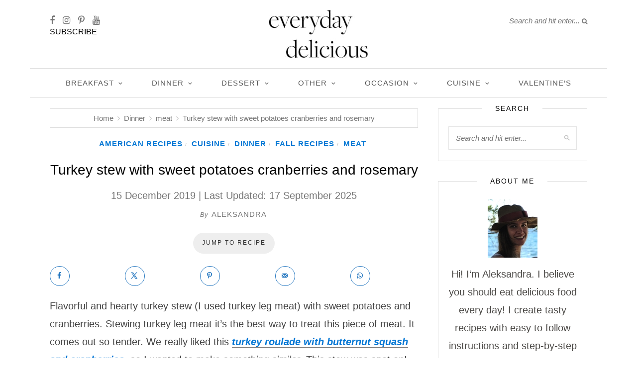

--- FILE ---
content_type: text/html; charset=UTF-8
request_url: https://www.everyday-delicious.com/turkey-stew-with-sweet-potatoes/
body_size: 45736
content:
<!DOCTYPE html>
<html lang="en-US">
<head>

  <meta charset="UTF-8">
  <meta http-equiv="X-UA-Compatible" content="IE=edge">
  <meta name="viewport" content="width=device-width, initial-scale=1">

  <link rel="profile" href="https://gmpg.org/xfn/11" />

  

  <link href='https://fonts.googleapis.com' rel='preconnect' crossorigin>
<link href='https://www.googletagmanager.com' rel='preconnect' crossorigin>
<link href='https://www.google-analytics.com' rel='preconnect' crossorigin>
<link href='https://stackpath.bootstrapcdn.com' rel='preconnect' crossorigin>
<script type="pmdelayedscript" data-cfasync="false" data-no-optimize="1" data-no-defer="1" data-no-minify="1">rm2Inited=!1;
function afterrm2(){if(!window.getWpmrJS){setTimeout(afterrm2,80);return}getWpmrJS()}

function lazyrm21(){
if(rm2Inited)return;var l=document.createElement('link');l.href='/wp-content/plugins/wp-recipe-maker/dist/public-modern.css';l.type='text/css';l.rel='stylesheet';l.media='screen';document.getElementsByTagName('head')[0].appendChild(l);
var l1=document.createElement('link');l1.href='https://www.everyday-delicious.com/wp-content/plugins/wp-recipe-maker-premium/dist/public-premium.css';l1.type='text/css';l1.rel='stylesheet';l1.media='screen';document.getElementsByTagName('head')[0].appendChild(l1);
afterrm2();
rm2Inited=!0;console.log('load css / js [ /wp-recipe-maker/templates/recipe/legacy/tastefully-simple/tastefully-simple.min.css ] [2x css /00x js ]')
}
var s_rm2='.wprm-recipe-container,.wprm-rating-stars';

function lazyrm2old1(){
var i=function(t){if(!t)return;var n=t.getBoundingClientRect();return 1699>n.top||-1699>n.top};if(rm2Inited||!i(document.querySelector(s_rm2)))return;lazyrm21()
}
function inviewrm2(){if(!'IntersectionObserver' in window||!('IntersectionObserverEntry' in window)||!('intersectionRatio' in window.IntersectionObserverEntry.prototype)){
document.addEventListener('resize',lazyrm2old1);
document.addEventListener('mousemove',lazyrm2old1);
document.addEventListener('scroll',function(){if(window.scrollY>244)lazyrm2old1()})
lazyrm2old1()
}else{
var Elsrm2=document.querySelectorAll(s_rm2);
var observerrm2=new IntersectionObserver(function(entries){
entries.forEach(function(e){
if(e.isIntersecting){
lazyrm21();
observerrm2.unobserve(e.target)
}})},{rootMargin:'929px'});Elsrm2.forEach(function(e){observerrm2.observe(e)})
}}
document.addEventListener('scroll',inviewrm2);document.addEventListener('mousemove',lazyrm2old1);
document.addEventListener('touchstart',lazyrm2old1);</script><script type="pmdelayedscript" data-cfasync="false" data-no-optimize="1" data-no-defer="1" data-no-minify="1">blgInited=!1;
function lazyblg1(){
var i=function(t){if(!t)return;var n=t.getBoundingClientRect();return 1888>n.top||-1888>n.top};if(blgInited||!i(document.querySelector('.blocks-gallery-item,.has-very-light-gray-color,[class^="wp-block-"]')))return;blgInited=!0;['touchstart','mousemove','resize'].forEach(function(e){window.removeEventListener(e,lazyblg1)});document.removeEventListener('scroll',sclazyblg1);console.log('load css/js [/wp-includes/css/dist/block-library/theme.min.css] [2/0]');
var l=document.createElement('link');l.href='/wp-includes/css/dist/block-library/theme.min.css';l.type='text/css';l.rel='stylesheet';l.media='screen';document.getElementsByTagName('head')[0].appendChild(l);
var l1=document.createElement('link');l1.href='/wp-includes/css/dist/block-library/style.min.css';l1.type='text/css';l1.rel='stylesheet';l1.media='screen';document.getElementsByTagName('head')[0].appendChild(l1);
}['touchstart','mousemove'].forEach(function(e){window.addEventListener(e,lazyblg1)});function sclazyblg1(){if(window.scrollY>53)lazyblg1()}document.addEventListener('scroll',sclazyblg1)</script><script type="pmdelayedscript" data-cfasync="false" data-no-optimize="1" data-no-defer="1" data-no-minify="1">wicInited=!1;
function lazywic1(){
var i=function(t){if(!t)return;var n=t.getBoundingClientRect();return 1888>n.top||-1888>n.top};if(wicInited||!i(document.querySelector('[class^="components-"]')))return;wicInited=!0;['touchstart','mousemove','resize'].forEach(function(e){window.removeEventListener(e,lazywic1)});document.removeEventListener('scroll',sclazywic1);console.log('load css/js [/wp-includes/css/dist/components/style.min.css] [1/0]');
var l=document.createElement('link');l.href='/wp-includes/css/dist/components/style.min.css';l.type='text/css';l.rel='stylesheet';l.media='screen';document.getElementsByTagName('head')[0].appendChild(l);
}['touchstart','mousemove'].forEach(function(e){window.addEventListener(e,lazywic1)});function sclazywic1(){if(window.scrollY>53)lazywic1()}document.addEventListener('scroll',sclazywic1)</script><meta name='robots' content='index, follow, max-image-preview:large, max-snippet:-1, max-video-preview:-1' />
<!-- Hubbub v.2.22.3 https://morehubbub.com/ -->
<meta property="og:locale" content="en_US" />
<meta property="og:type" content="article" />
<meta property="og:title" content="Turkey stew with sweet potatoes cranberries and rosemary" />
<meta property="og:description" content="Flavorful and hearty turkey stew (I used turkey leg meat) with sweet potatoes and cranberries. The meat comes out so tender!" />
<meta property="og:url" content="https://www.everyday-delicious.com/turkey-stew-with-sweet-potatoes/" />
<meta property="og:site_name" content="Everyday Delicious" />
<meta property="og:updated_time" content="2025-09-17T08:50:22+00:00" />
<meta property="article:published_time" content="2019-12-15T21:38:51+00:00" />
<meta property="article:modified_time" content="2025-09-17T08:50:22+00:00" />
<meta name="twitter:card" content="summary_large_image" />
<meta name="twitter:title" content="Turkey stew with sweet potatoes cranberries and rosemary" />
<meta name="twitter:description" content="Flavorful and hearty turkey stew (I used turkey leg meat) with sweet potatoes and cranberries. The meat comes out so tender!" />
<meta class="flipboard-article" content="Flavorful and hearty turkey stew (I used turkey leg meat) with sweet potatoes and cranberries. The meat comes out so tender!" />
<meta property="fb:app_id" content="https://www.facebook.com/everyday.delicious.com.blog/" />
<meta property="og:image" content="https://www.everyday-delicious.com/wp-content/uploads/2019/12/turkey-stew-with-sweet-potato-gulasz-z-indyka-z-batatami-everyday-delicious-1.jpg" />
<meta name="twitter:image" content="https://www.everyday-delicious.com/wp-content/uploads/2019/12/turkey-stew-with-sweet-potato-gulasz-z-indyka-z-batatami-everyday-delicious-1.jpg" />
<meta property="og:image:width" content="1200" />
<meta property="og:image:height" content="1803" />
<!-- Hubbub v.2.22.3 https://morehubbub.com/ -->
<link rel="alternate" href="https://www.everyday-delicious.pl/gulasz-z-indyka-z-batatami/" hreflang="pl" />
<link rel="alternate" href="https://www.everyday-delicious.com/turkey-stew-with-sweet-potatoes/" hreflang="en" />

	<!-- This site is optimized with the Yoast SEO plugin v23.0 - https://yoast.com/wordpress/plugins/seo/ -->
	<title>Turkey stew with sweet potatoes cranberries and rosemary</title><link rel='preload' href='https://stackpath.bootstrapcdn.com/font-awesome/4.7.0/fonts/fontawesome-webfont.woff2' as='font' type='font/woff2'><style id="perfmatters-used-css">#dpsp-content-top{margin-bottom:1.2em;}#dpsp-content-bottom{margin-top:1.2em;}.dpsp-networks-btns-wrapper{margin:0 !important;padding:0 !important;list-style:none !important;}.dpsp-networks-btns-wrapper:after{display:block;clear:both;height:0;content:"";}.dpsp-networks-btns-wrapper li{float:left;margin:0;padding:0;border:0;list-style-type:none !important;-webkit-transition:all .15s ease-in;-moz-transition:all .15s ease-in;-o-transition:all .15s ease-in;transition:all .15s ease-in;}.dpsp-networks-btns-wrapper li:before{display:none !important;}.dpsp-networks-btns-wrapper li:first-child{margin-left:0 !important;}.dpsp-networks-btns-wrapper .dpsp-network-btn{display:flex;position:relative;-moz-box-sizing:border-box;box-sizing:border-box;width:100%;min-width:40px;height:40px;max-height:40px;padding:0;border:2px solid;border-radius:0;box-shadow:none;font-family:Arial,sans-serif;font-size:14px;font-weight:700;line-height:36px;text-align:center;vertical-align:middle;text-decoration:none !important;text-transform:unset !important;cursor:pointer;-webkit-transition:all .15s ease-in;-moz-transition:all .15s ease-in;-o-transition:all .15s ease-in;transition:all .15s ease-in;}.dpsp-networks-btns-wrapper .dpsp-network-btn:focus,.dpsp-networks-btns-wrapper .dpsp-network-btn:hover{border:2px solid;outline:none;box-shadow:0 0 0 3px rgba(21,156,228,.4);box-shadow:0 0 0 3px var(--networkHover);}.dpsp-networks-btns-wrapper .dpsp-network-btn:after{display:block;clear:both;height:0;content:"";}.dpsp-size-small .dpsp-networks-btns-wrapper:not(.dpsp-networks-btns-sidebar) .dpsp-network-btn.dpsp-no-label .dpsp-network-icon{width:28px;}.dpsp-networks-btns-wrapper.dpsp-column-5 li{width:20%;}.dpsp-has-spacing .dpsp-networks-btns-wrapper.dpsp-column-5 li{width:18.4%;}.dpsp-networks-btns-wrapper.dpsp-column-5 li:nth-child(5n){margin-right:0;}.dpsp-shape-circle .dpsp-networks-btns-wrapper:not(.dpsp-networks-btns-sidebar) .dpsp-network-btn:not(.dpsp-no-label){padding-right:10px;}.dpsp-no-labels .dpsp-networks-btns-wrapper .dpsp-network-btn{padding:0 !important;text-align:center;}.dpsp-facebook{--networkAccent:#334d87;--networkColor:#3a579a;--networkHover:rgba(51,77,135,.4);}.dpsp-networks-btns-wrapper .dpsp-network-btn.dpsp-facebook{border-color:#3a579a;color:#3a579a;background:#3a579a;}.dpsp-networks-btns-wrapper .dpsp-network-btn.dpsp-facebook:not(:hover):not(:active){color:#3a579a;}.dpsp-networks-btns-wrapper .dpsp-network-btn.dpsp-facebook .dpsp-network-icon{border-color:#3a579a;color:#3a579a;background:#3a579a;}.dpsp-networks-btns-wrapper .dpsp-network-btn.dpsp-facebook .dpsp-network-icon .dpsp-network-icon-inner>svg{fill:var(--customNetworkColor,var(--networkColor,#3a579a));}.dpsp-networks-btns-wrapper .dpsp-network-btn.dpsp-facebook .dpsp-network-icon .dpsp-network-icon-inner>svg>svg{fill:var(--customNetworkColor,var(--networkColor,#3a579a));stroke:var(--customNetworkColor,var(--networkColor,#3a579a));stroke-width:1;}.dpsp-networks-btns-wrapper .dpsp-network-btn.dpsp-facebook:focus,.dpsp-networks-btns-wrapper .dpsp-network-btn.dpsp-facebook:focus .dpsp-network-icon,.dpsp-networks-btns-wrapper .dpsp-network-btn.dpsp-facebook:hover,.dpsp-networks-btns-wrapper .dpsp-network-btn.dpsp-facebook:hover .dpsp-network-icon{border-color:#334d87;color:#334d87;background:#334d87;}.dpsp-networks-btns-wrapper .dpsp-network-btn.dpsp-facebook:focus .dpsp-network-icon .dpsp-network-icon-inner>svg,.dpsp-networks-btns-wrapper .dpsp-network-btn.dpsp-facebook:hover .dpsp-network-icon .dpsp-network-icon-inner>svg{fill:#334d87;}.dpsp-networks-btns-wrapper .dpsp-network-btn.dpsp-facebook:focus .dpsp-network-icon .dpsp-network-icon-inner>svg>svg,.dpsp-networks-btns-wrapper .dpsp-network-btn.dpsp-facebook:hover .dpsp-network-icon .dpsp-network-icon-inner>svg>svg{fill:var(--customNetworkHoverColor,var(--networkHover,#334d87));stroke:var(--customNetworkHoverColor,var(--networkHover,#334d87));}.dpsp-x{--networkAccent:#000;--networkColor:#000;--networkHover:rgba(0,0,0,.4);}.dpsp-networks-btns-wrapper .dpsp-network-btn.dpsp-x{border-color:#000;color:#000;background:#000;}.dpsp-networks-btns-wrapper .dpsp-network-btn.dpsp-x:not(:hover):not(:active){color:#000;}.dpsp-networks-btns-wrapper .dpsp-network-btn.dpsp-x .dpsp-network-icon{border-color:#000;color:#000;background:#000;}.dpsp-networks-btns-wrapper .dpsp-network-btn.dpsp-x .dpsp-network-icon .dpsp-network-icon-inner>svg{fill:var(--customNetworkColor,var(--networkColor,#000));}.dpsp-networks-btns-wrapper .dpsp-network-btn.dpsp-x .dpsp-network-icon .dpsp-network-icon-inner>svg>svg{fill:var(--customNetworkColor,var(--networkColor,#000));stroke:var(--customNetworkColor,var(--networkColor,#000));stroke-width:1;}.dpsp-networks-btns-wrapper .dpsp-network-btn.dpsp-x:focus,.dpsp-networks-btns-wrapper .dpsp-network-btn.dpsp-x:focus .dpsp-network-icon,.dpsp-networks-btns-wrapper .dpsp-network-btn.dpsp-x:hover,.dpsp-networks-btns-wrapper .dpsp-network-btn.dpsp-x:hover .dpsp-network-icon{border-color:#000;color:#000;background:#000;}.dpsp-networks-btns-wrapper .dpsp-network-btn.dpsp-x:focus .dpsp-network-icon .dpsp-network-icon-inner>svg,.dpsp-networks-btns-wrapper .dpsp-network-btn.dpsp-x:hover .dpsp-network-icon .dpsp-network-icon-inner>svg{fill:#000;}.dpsp-networks-btns-wrapper .dpsp-network-btn.dpsp-x:focus .dpsp-network-icon .dpsp-network-icon-inner>svg>svg,.dpsp-networks-btns-wrapper .dpsp-network-btn.dpsp-x:hover .dpsp-network-icon .dpsp-network-icon-inner>svg>svg{fill:var(--customNetworkHoverColor,var(--networkHover,#000));stroke:var(--customNetworkHoverColor,var(--networkHover,#000));}.dpsp-pinterest{--networkAccent:#b31e24;--networkColor:#c92228;--networkHover:rgba(179,30,36,.4);}.dpsp-networks-btns-wrapper .dpsp-network-btn.dpsp-pinterest{border-color:#c92228;color:#c92228;background:#c92228;}.dpsp-networks-btns-wrapper .dpsp-network-btn.dpsp-pinterest:not(:hover):not(:active){color:#c92228;}.dpsp-networks-btns-wrapper .dpsp-network-btn.dpsp-pinterest .dpsp-network-icon{border-color:#c92228;color:#c92228;background:#c92228;}.dpsp-networks-btns-wrapper .dpsp-network-btn.dpsp-pinterest .dpsp-network-icon .dpsp-network-icon-inner>svg{fill:var(--customNetworkColor,var(--networkColor,#c92228));}.dpsp-networks-btns-wrapper .dpsp-network-btn.dpsp-pinterest .dpsp-network-icon .dpsp-network-icon-inner>svg>svg{fill:var(--customNetworkColor,var(--networkColor,#c92228));stroke:var(--customNetworkColor,var(--networkColor,#c92228));stroke-width:1;}.dpsp-networks-btns-wrapper .dpsp-network-btn.dpsp-pinterest:focus,.dpsp-networks-btns-wrapper .dpsp-network-btn.dpsp-pinterest:focus .dpsp-network-icon,.dpsp-networks-btns-wrapper .dpsp-network-btn.dpsp-pinterest:hover,.dpsp-networks-btns-wrapper .dpsp-network-btn.dpsp-pinterest:hover .dpsp-network-icon{border-color:#b31e24;color:#b31e24;background:#b31e24;}.dpsp-networks-btns-wrapper .dpsp-network-btn.dpsp-pinterest:focus .dpsp-network-icon .dpsp-network-icon-inner>svg,.dpsp-networks-btns-wrapper .dpsp-network-btn.dpsp-pinterest:hover .dpsp-network-icon .dpsp-network-icon-inner>svg{fill:#b31e24;}.dpsp-networks-btns-wrapper .dpsp-network-btn.dpsp-pinterest:focus .dpsp-network-icon .dpsp-network-icon-inner>svg>svg,.dpsp-networks-btns-wrapper .dpsp-network-btn.dpsp-pinterest:hover .dpsp-network-icon .dpsp-network-icon-inner>svg>svg{fill:var(--customNetworkHoverColor,var(--networkHover,#b31e24));stroke:var(--customNetworkHoverColor,var(--networkHover,#b31e24));}.dpsp-whatsapp{--networkAccent:#21c960;--networkColor:#25d366;--networkHover:rgba(33,201,96,.4);}.dpsp-networks-btns-wrapper .dpsp-network-btn.dpsp-whatsapp{border-color:#25d366;color:#25d366;background:#25d366;}.dpsp-networks-btns-wrapper .dpsp-network-btn.dpsp-whatsapp:not(:hover):not(:active){color:#25d366;}.dpsp-networks-btns-wrapper .dpsp-network-btn.dpsp-whatsapp .dpsp-network-icon{border-color:#25d366;color:#25d366;background:#25d366;}.dpsp-networks-btns-wrapper .dpsp-network-btn.dpsp-whatsapp .dpsp-network-icon .dpsp-network-icon-inner>svg{fill:var(--customNetworkColor,var(--networkColor,#25d366));}.dpsp-networks-btns-wrapper .dpsp-network-btn.dpsp-whatsapp .dpsp-network-icon .dpsp-network-icon-inner>svg>svg{fill:var(--customNetworkColor,var(--networkColor,#25d366));stroke:var(--customNetworkColor,var(--networkColor,#25d366));stroke-width:1;}.dpsp-networks-btns-wrapper .dpsp-network-btn.dpsp-whatsapp:focus,.dpsp-networks-btns-wrapper .dpsp-network-btn.dpsp-whatsapp:focus .dpsp-network-icon,.dpsp-networks-btns-wrapper .dpsp-network-btn.dpsp-whatsapp:hover,.dpsp-networks-btns-wrapper .dpsp-network-btn.dpsp-whatsapp:hover .dpsp-network-icon{border-color:#21c960;color:#21c960;background:#21c960;}.dpsp-networks-btns-wrapper .dpsp-network-btn.dpsp-whatsapp:focus .dpsp-network-icon .dpsp-network-icon-inner>svg,.dpsp-networks-btns-wrapper .dpsp-network-btn.dpsp-whatsapp:hover .dpsp-network-icon .dpsp-network-icon-inner>svg{fill:#21c960;}.dpsp-networks-btns-wrapper .dpsp-network-btn.dpsp-whatsapp:focus .dpsp-network-icon .dpsp-network-icon-inner>svg>svg,.dpsp-networks-btns-wrapper .dpsp-network-btn.dpsp-whatsapp:hover .dpsp-network-icon .dpsp-network-icon-inner>svg>svg{fill:var(--customNetworkHoverColor,var(--networkHover,#21c960));stroke:var(--customNetworkHoverColor,var(--networkHover,#21c960));}.dpsp-email{--networkAccent:#239e57;--networkColor:#27ae60;--networkHover:rgba(35,158,87,.4);}.dpsp-networks-btns-wrapper .dpsp-network-btn.dpsp-email{border-color:#27ae60;color:#27ae60;background:#27ae60;}.dpsp-networks-btns-wrapper .dpsp-network-btn.dpsp-email:not(:hover):not(:active){color:#27ae60;}.dpsp-networks-btns-wrapper .dpsp-network-btn.dpsp-email .dpsp-network-icon{border-color:#27ae60;color:#27ae60;background:#27ae60;}.dpsp-networks-btns-wrapper .dpsp-network-btn.dpsp-email .dpsp-network-icon .dpsp-network-icon-inner>svg{fill:var(--customNetworkColor,var(--networkColor,#27ae60));}.dpsp-networks-btns-wrapper .dpsp-network-btn.dpsp-email .dpsp-network-icon .dpsp-network-icon-inner>svg>svg{fill:var(--customNetworkColor,var(--networkColor,#27ae60));stroke:var(--customNetworkColor,var(--networkColor,#27ae60));stroke-width:1;}.dpsp-networks-btns-wrapper .dpsp-network-btn.dpsp-email:focus,.dpsp-networks-btns-wrapper .dpsp-network-btn.dpsp-email:focus .dpsp-network-icon,.dpsp-networks-btns-wrapper .dpsp-network-btn.dpsp-email:hover,.dpsp-networks-btns-wrapper .dpsp-network-btn.dpsp-email:hover .dpsp-network-icon{border-color:#239e57;color:#239e57;background:#239e57;}.dpsp-networks-btns-wrapper .dpsp-network-btn.dpsp-email:focus .dpsp-network-icon .dpsp-network-icon-inner>svg,.dpsp-networks-btns-wrapper .dpsp-network-btn.dpsp-email:hover .dpsp-network-icon .dpsp-network-icon-inner>svg{fill:#239e57;}.dpsp-networks-btns-wrapper .dpsp-network-btn.dpsp-email:focus .dpsp-network-icon .dpsp-network-icon-inner>svg>svg,.dpsp-networks-btns-wrapper .dpsp-network-btn.dpsp-email:hover .dpsp-network-icon .dpsp-network-icon-inner>svg>svg{fill:var(--customNetworkHoverColor,var(--networkHover,#239e57));stroke:var(--customNetworkHoverColor,var(--networkHover,#239e57));}.dpsp-shape-circle .dpsp-network-btn{border-radius:30px;}.dpsp-shape-circle .dpsp-network-btn .dpsp-network-icon{overflow:hidden;border-radius:30px;}.dpsp-has-spacing .dpsp-networks-btns-wrapper li{margin-right:2%;margin-bottom:10px;margin-left:0 !important;}.dpsp-size-small .dpsp-networks-btns-wrapper:not(.dpsp-networks-btns-sidebar):not(.dpsp-networks-btns-sticky-bar) .dpsp-network-btn{min-width:32px;height:32px;max-height:32px;line-height:28px;}.dpsp-size-small .dpsp-networks-btns-wrapper:not(.dpsp-networks-btns-sidebar):not(.dpsp-networks-btns-sticky-bar) .dpsp-network-btn.dpsp-no-label .dpsp-network-icon{width:32px;}.dpsp-size-small .dpsp-networks-btns-wrapper:not(.dpsp-networks-btns-sidebar):not(.dpsp-networks-btns-sticky-bar) .dpsp-network-btn .dpsp-network-icon{width:32px;height:32px;line-height:28px;}.dpsp-size-small .dpsp-networks-btns-wrapper:not(.dpsp-networks-btns-sidebar):not(.dpsp-networks-btns-sticky-bar) .dpsp-network-btn .dpsp-network-icon-inner{height:28px;}.dpsp-size-medium .dpsp-networks-btns-sidebar .dpsp-network-btn{min-width:45px;height:45px;max-height:45px;padding-left:0;line-height:41px;}.dpsp-size-medium .dpsp-networks-btns-sidebar .dpsp-network-btn .dpsp-network-icon{width:45px;line-height:41px;}@media print{#dpsp-content-bottom,#dpsp-content-top,#dpsp-floating-sidebar,#dpsp-pop-up,#dpsp-pop-up-overlay,#dpsp-sticky-bar-wrapper,.dpsp-share-text{display:none !important;}}#dpsp-floating-sidebar{position:fixed;top:50%;transform:translateY(-50%);z-index:9998;}#dpsp-floating-sidebar.dpsp-position-left{left:0;}.dpsp-networks-btns-wrapper.dpsp-networks-btns-sidebar li{float:none;margin-left:0;}.dpsp-networks-btns-wrapper.dpsp-networks-btns-sidebar .dpsp-network-btn{width:40px;padding:0;}.dpsp-networks-btns-wrapper.dpsp-networks-btns-sidebar .dpsp-network-btn .dpsp-network-icon{border-color:transparent !important;background:transparent !important;}.dpsp-size-medium .dpsp-networks-btns-sidebar .dpsp-network-btn .dpsp-network-icon-inner{height:41px;}#dpsp-floating-sidebar.dpsp-no-animation{display:none;}#dpsp-floating-sidebar.dpsp-position-left.dpsp-shape-circle{left:12px;}.dpsp-bottom-spacing .dpsp-networks-btns-sidebar .dpsp-network-btn{margin-bottom:6px;}#dpsp-floating-sidebar .dpsp-networks-btns-wrapper li{position:relative;overflow:visible;}.dpsp-networks-btns-wrapper .dpsp-network-btn .dpsp-network-icon{display:block;position:relative;top:-2px;left:-2px;-moz-box-sizing:border-box;box-sizing:border-box;width:40px;height:40px;border:2px solid;font-size:14px;line-height:36px;text-align:center;-webkit-transition:all .15s ease-in;-moz-transition:all .15s ease-in;-o-transition:all .15s ease-in;transition:all .15s ease-in;align-self:start;flex:0 0 auto;}.dpsp-icon-total-share svg,.dpsp-network-icon .dpsp-network-icon-inner svg{position:relative;overflow:visible;width:auto;max-height:14px;transition:fill .15s ease-in-out;}.dpsp-icon-total-share,.dpsp-network-icon-inner{display:flex;align-items:center;justify-content:center;}.dpsp-network-icon-inner{height:36px;transition:all .2s ease;}.dpsp-networks-btns-wrapper.dpsp-has-button-icon-animation .dpsp-network-btn:hover .dpsp-network-icon-inner{transition:all .2s cubic-bezier(.62,3.15,.4,-.64);transform:scale(1.5);}.dpsp-email-save-this-tool,.wp-block-social-pug-save-this{clear:both;border:1px solid #333;padding:20px;margin:25px 0;display:flex;box-shadow:0 0 0 max(100vh,100vw) hsla(0,0%,100%,0);transition:box-shadow .7s;}.hubbub-save-this-afterform p,.hubbub-save-this-form,.hubbub-save-this-heading{margin:0;padding:0;}.hubbub-save-this-heading{text-align:center;}.dpsp-email-save-this-tool p{margin:5px .2rem;text-align:center;}.hubbub-save-this-submit-button-paragraph-wrapper{margin-top:5px;}.hubbub-save-this-message{padding:5px 0;}.hubbub-save-this-form-wrapper{flex:75%;}input.hubbub-block-save-this-submit-button,input:disabled.hubbub-block-save-this-submit-button{border-radius:.33rem;border-color:var(--wp--preset--color--contrast);border-width:0;font-family:inherit;font-size:var(--wp--preset--font-size--small);font-style:normal;font-weight:500;line-height:inherit;padding:.6rem 1rem;text-decoration:none;}input.hubbub-block-save-this-text-control{max-width:400px;width:90%;border-radius:.33rem;padding:calc(.667em + 2px);border:1px solid #949494;color:#000;}input.hubbub-block-save-this-text-control::placeholder{color:#767676;}input.hubbub-block-save-this-snare,input.hubbub-save-this-snare{display:none;}.dpsp-networks-btns-sidebar .dpsp-network-btn,.dpsp-networks-btns-sidebar .dpsp-network-btn .dpsp-network-icon{border-color:transparent;background:transparent;}.dpsp-networks-btns-sidebar .dpsp-network-btn:focus,.dpsp-networks-btns-sidebar .dpsp-network-btn:hover{border-color:transparent;}.dpsp-networks-btns-sidebar .dpsp-network-btn:focus .dpsp-network-icon,.dpsp-networks-btns-sidebar .dpsp-network-btn:hover .dpsp-network-icon{border-color:transparent;background:transparent;}.dpsp-button-style-7 .dpsp-networks-btns-wrapper .dpsp-network-btn{background:transparent;}.dpsp-button-style-7 .dpsp-networks-btns-wrapper .dpsp-network-btn.dpsp-no-label{border-color:transparent;}.dpsp-button-style-7 .dpsp-networks-btns-wrapper .dpsp-network-btn .dpsp-network-icon{background:transparent;}.dpsp-button-style-7 .dpsp-networks-btns-wrapper .dpsp-network-btn.dpsp-no-label:not(.dpsp-has-count){max-width:32px;}.dpsp-button-style-7 .dpsp-networks-btns-wrapper .dpsp-network-btn:focus,.dpsp-button-style-7 .dpsp-networks-btns-wrapper .dpsp-network-btn:hover{background:transparent !important;}.dpsp-button-style-7 .dpsp-networks-btns-wrapper .dpsp-network-btn:focus .dpsp-network-icon .dpsp-network-icon-inner>svg,.dpsp-button-style-7 .dpsp-networks-btns-wrapper .dpsp-network-btn:hover .dpsp-network-icon .dpsp-network-icon-inner>svg{fill:#fff !important;stroke:#fff;}.dpsp-button-style-7 .dpsp-networks-btns-wrapper .dpsp-network-btn.dpsp-size-small .dpsp-networks-btns-wrapper .dpsp-network-btn,.dpsp-button-style-7 .dpsp-networks-btns-wrapper .dpsp-network-btn.dpsp-size-small .dpsp-networks-btns-wrapper .dpsp-network-btn.dpsp-no-label:not(.dpsp-has-count){max-width:32px;}.dpsp-button-style-8 .dpsp-networks-btns-wrapper .dpsp-network-btn{border-color:transparent;background:transparent;}.dpsp-button-style-8 .dpsp-networks-btns-wrapper .dpsp-network-btn.dpsp-no-label:not(.dpsp-has-count){max-width:40px;}.dpsp-button-style-8 .dpsp-networks-btns-wrapper .dpsp-network-btn:focus,.dpsp-button-style-8 .dpsp-networks-btns-wrapper .dpsp-network-btn:focus .dpsp-network-icon,.dpsp-button-style-8 .dpsp-networks-btns-wrapper .dpsp-network-btn:hover,.dpsp-button-style-8 .dpsp-networks-btns-wrapper .dpsp-network-btn:hover .dpsp-network-icon{border-color:transparent;background:transparent;}.dpsp-button-style-8 .dpsp-networks-btns-wrapper .dpsp-network-btn:focus .dpsp-network-icon .dpsp-network-icon-inner>svg,.dpsp-button-style-8 .dpsp-networks-btns-wrapper .dpsp-network-btn:hover .dpsp-network-icon .dpsp-network-icon-inner>svg{fill:var(--customNetworkHoverColor,var(--networkAccent)) !important;stroke:var(--customNetworkHoverColor,var(--networkAccent)) !important;}.dpsp-button-style-8 .dpsp-networks-btns-wrapper .dpsp-network-btn:focus .dpsp-network-icon .dpsp-network-icon-inner>svg>svg,.dpsp-button-style-8 .dpsp-networks-btns-wrapper .dpsp-network-btn:hover .dpsp-network-icon .dpsp-network-icon-inner>svg>svg{fill:#fff;stroke:#fff;}.dpsp-button-style-8 .dpsp-networks-btns-wrapper .dpsp-network-btn .dpsp-network-icon{border-color:transparent;background:transparent;}.dpsp-button-style-8 .dpsp-networks-btns-wrapper:not(.dpsp-networks-btns-sidebar) .dpsp-network-btn .dpsp-network-icon{margin-right:-10px;}.dpsp-button-style-8.dpsp-size-small .dpsp-networks-btns-wrapper .dpsp-network-btn.dpsp-no-label:not(.dpsp-has-count){max-width:32px;}.screen-reader-text{clip:rect(1px,1px,1px,1px);position:absolute !important;}.screen-reader-text:active,.screen-reader-text:focus,.screen-reader-text:hover{background-color:#f1f1f1;border-radius:3px;box-shadow:0 0 2px 2px rgba(0,0,0,.6);clip:auto !important;color:#21759b;display:block;font-size:14px;font-weight:700;height:auto;left:5px;line-height:normal;padding:15px 23px 14px;text-decoration:none;top:5px;width:auto;z-index:100000;}@font-face{font-display:swap;font-family:wp-show-posts;src:url("https://www.everyday-delicious.com/wp-content/plugins/wp-show-posts-pro/css/../fonts/wp-show-posts.eot?ka575c");src:url("https://www.everyday-delicious.com/wp-content/plugins/wp-show-posts-pro/css/../fonts/wp-show-posts.eot?ka575c#iefix") format("embedded-opentype"),url("https://www.everyday-delicious.com/wp-content/plugins/wp-show-posts-pro/css/../fonts/wp-show-posts.ttf?ka575c") format("truetype"),url("https://www.everyday-delicious.com/wp-content/plugins/wp-show-posts-pro/css/../fonts/wp-show-posts.woff?ka575c") format("woff"),url("https://www.everyday-delicious.com/wp-content/plugins/wp-show-posts-pro/css/../fonts/wp-show-posts.svg?ka575c#wp-show-posts") format("svg");font-weight:400;font-style:normal;}*,html,body,div,dl,dt,dd,ul,ol,li,h1,h2,h3,h4,h5,h6,pre,form,label,fieldset,input,p,blockquote,th,td{margin:0;padding:0;}fieldset,img{border:0;}address,caption,cite,code,dfn,em,strong,th,var{font-style:normal;font-weight:normal;}ol,ul,li{list-style:none;}h1,h2,h3,h4,h5,h6{font-size:100%;font-weight:normal;}strong{font-weight:bold;}a img{border:none;}strong,b,strong *,b *{font-weight:bold;}em,i,em *,i *{font-style:italic;}*,*:before,*:after{-webkit-box-sizing:border-box;-moz-box-sizing:border-box;box-sizing:border-box;-webkit-font-smoothing:antialiased;-moz-osx-font-smoothing:grayscale;}html{overflow-x:hidden;}body{background-color:#f7f7f3;font-family:"Source Sans Pro",sans-serif;font-size:14px;color:#4c4a47;}h1,h2,h3,h4,h5,h6,.post-entry blockquote p,.entry-content blockquote p,.more-link,.by,.item-related span.date,.side-pop-content span.date,#top-search input{font-family:"Crimson Text",sans-serif;}p{font-size:14px;line-height:24px;}a{color:#95af7e;text-decoration:none;}input,textarea,.subscribe-box h4,.author-content h5 a,.block-heading,.thecomment .comment-text h6.author,.thecomment .comment-text h6.author a,#respond  h3,.post-entry .recipe-title,.widget-title,.promo-overlay  h4,.instagram-title,.index-heading,.archive-box h1{font-family:"Source Sans Pro",sans-serif;}#wrapper{width:1160px;margin:0 auto;background-color:#fff;box-shadow:0 0 5px 5px rgba(200,200,200,.05);border-radius:10px;margin-top:30px;}.container{width:1080px;margin:0 auto;}#content{width:100%;padding-top:45px;}#main{width:740px;float:left;}#sidebar{width:300px;float:right;margin-top:9px;}#header{padding:65px 0 60px;position:relative;border-radius:10px 10px 0px 0px;}#logo{text-align:center;}#logo img{max-width:100%;height:auto;}#top-social{position:absolute;top:22px;left:40px;}#top-social a,#mobile-social a{color:#b5b5b5;font-size:12px;margin-right:8px;}#top-social a:hover,#mobile-social a:hover{color:#000;}#mobile-social{position:absolute;right:20px;top:20px;display:none;}#top-search{position:absolute;top:22px;right:40px;}#top-search input{background:none;border:none;width:140px;padding:0;font-style:italic;font-size:13px;}#top-search i{font-size:12px;color:#bbb;}#navigation{border-top:1px solid;border-bottom:1px solid;border-color:#eae8e0;background:#fff;height:60px;z-index:9999;position:relative;}#nav-wrapper .menu{text-align:center;}#nav-wrapper .menu li{display:inline-block;margin:0 28px;position:relative;}#nav-wrapper .menu li a{font-size:13px;text-transform:uppercase;letter-spacing:1px;color:#65625d;line-height:58px;display:block;}#nav-wrapper .menu li.current-menu-item > a,#nav-wrapper .menu li > a:hover{color:#444;}#nav-wrapper .menu > li.menu-item-has-children > a:after{font-family:"Font Awesome 5 Free";content:"";margin-left:9px;font-weight:700;color:#b5b5b5;font-size:12px;}#nav-wrapper .menu .sub-menu,#nav-wrapper .menu .children{background-color:#fff;display:none;padding:0;position:absolute;margin-top:0;left:0;z-index:99999;text-align:left;border:1px solid;border-bottom:none;border-color:#e5e5e5;}#nav-wrapper ul.menu ul a,#nav-wrapper .menu ul ul a{color:#827e79;margin:0;font-size:11px;padding:6px 10px;min-width:170px;line-height:20px;-o-transition:.25s;-ms-transition:.25s;-moz-transition:.25s;-webkit-transition:.25s;transition:.25s;border-bottom:1px solid;border-top:none;border-color:#e5e5e5;}#nav-wrapper ul.menu ul li,#nav-wrapper .menu ul ul li{padding-right:0;margin-right:0;margin-left:0;}#nav-wrapper ul.menu ul a:hover,#nav-wrapper .menu ul ul a:hover{background:#f7f7f7;color:#827e79;}#nav-wrapper ul.menu li:hover > ul,#nav-wrapper .menu ul li:hover > ul{display:block;}#nav-wrapper .menu .sub-menu ul,#nav-wrapper .menu .children ul{left:100%;top:0;margin-top:-1px;}.widget.widget_mc4wp_form_widget{padding:0;border:none;}.widget.widget_mc4wp_form_widget .widget-title{display:none;}.subscribe-box{background:#f4f4f4;padding:28px 28px 26px;overflow:hidden;}.subscribe-text{float:left;width:50%;}.subscribe-box h4{text-transform:uppercase;color:#333;font-size:16px;letter-spacing:1px;font-weight:700;margin-bottom:3px;margin-top:-3px;}.subscribe-box h4:before{font-family:"Font Awesome 5 Free";content:"";font-weight:400;font-size:16px;margin-right:6px;}.subscribe-box p{color:#999;font-size:14px;}.subscribe-form{float:right;width:50%;text-align:right;}.subscribe-box input{background:#fefefe;border:none;padding:12px 16px;width:50%;font-style:italic;box-sizing:content-box;}.subscribe-box ::-webkit-input-placeholder{color:#999;}.subscribe-box input[type=submit]{width:auto;background:#95af7e;color:#fff;font-size:12px;letter-spacing:2.5px;text-transform:uppercase;font-style:normal;margin-left:10px;padding:12px 20px;border-radius:0;margin-top:0;}.subscribe-box input[type=submit]:hover{background:#333;color:#fff;}.subscribe-box input:focus{outline:none;border:none;}#sidebar .subscribe-box{padding:32px 28px;}#sidebar .subscribe-text{float:none;width:100%;text-align:center;}#sidebar .subscribe-form{float:none;width:100%;text-align:center;}#sidebar .subscribe-box input{width:100%;box-sizing:border-box;margin-bottom:12px;}#sidebar .subscribe-box input[type=submit]{width:100%;margin-left:0;margin-bottom:0;}#sidebar .subscribe-box p{margin-bottom:20px;font-size:13px;}#sidebar .subscribe-box h4{margin-bottom:4px;}.post{margin-bottom:60px;}.post-header{text-align:center;margin-bottom:20px;}.post-header h2,.post-header h1{margin-bottom:5px;}.post-header h2 a,.post-header h1{font-size:28px;color:#000;}.post-header h2 a:hover{opacity:.7;}.post-header .cat{margin-bottom:5px;display:block;}.post-header .cat a{font-size:11px;text-transform:uppercase;letter-spacing:1px;margin:0 5px 0 4px;}.post-header .cat a:first-of-type{margin-left:0;}.post-header .cat a:hover{text-decoration:underline;}.post-header .cat span{font-size:10px;color:#b5b5b5;}.post-header .title-date{margin-top:8px;display:block;}.post-header .title-date a{color:#999;}.post-entry p{margin-bottom:20px;}.post-entry h1,.post-entry h2,.post-entry h3,.post-entry h4,.post-entry h5,.post-entry h6{color:#000;margin-bottom:12px;}.post-entry h1{font-size:28px;}.post-entry h2{font-size:25px;}.post-entry h3{font-size:22px;}.post-entry h4{font-size:19px;}.post-entry h6{font-size:15px;}.post-entry a:hover,.entry-content a:hover{text-decoration:underline;}.post-entry ul,.post-entry ol,.entry-content ul,.entry-content ol{padding-left:45px;margin-bottom:20px;}.post-entry ul li,.entry-content ul li{margin-bottom:12px;list-style:square;}.post-entry img,.entry-content img{max-width:100%;height:auto;}.post-meta{overflow:hidden;border-top:1px solid #e8e8e8;border-bottom:4px double #e5e5e5;padding-bottom:13px;padding-top:13px;margin-top:25px;clear:both;}.meta-info{float:left;}.meta-text{font-size:12px;text-transform:uppercase;font-weight:400;color:#999;margin-right:3px;letter-spacing:1px;}.meta-text a{color:#999;}.by{font-size:13px;font-style:italic;color:#999;margin-right:1px;}.meta-comments{float:right;margin-left:20px;}.meta-comments a{font-size:13px;color:#a5a5a5;}.meta-comments i{margin-left:3px;font-size:12px;}.meta-comments a:hover{color:#000;}.post-share{float:right;}.post-share a{margin-left:10px;font-size:12px;color:#a5a5a5;}.post-share a:hover{color:#000;}.author-img{float:left;margin-right:25px;}.author-img img{border-radius:50%;}.post-related{margin-top:35px;overflow:hidden;}.block-heading{margin-bottom:18px;font-size:13px;text-transform:uppercase;letter-spacing:2px;text-align:center;color:#888;}.item-related{width:230px;float:left;margin-right:25px;}.item-related:last-child{margin-right:0;}.item-related img{margin-bottom:7px;width:100%;height:auto;}.item-related h3{margin-bottom:10px;text-align:center;width:90%;margin-left:auto;margin-right:auto;}.item-related h3 a{font-size:16px;color:#000;}.item-related h3 a:hover{text-decoration:underline;}.item-related span.date{font-size:14px;color:#999;font-style:italic;display:block;text-align:center;}.post-pagination{overflow:hidden;margin-top:30px;margin-bottom:-4px;}.post-pagination a{font-size:13px;}.post-pagination a:hover{color:#000;}.post-pagination i{color:#ccc;}.post-comments{margin-bottom:50px;margin-top:50px;}.comments{margin-bottom:40px;}.thecomment{border-bottom:1px dotted #e8e8e8;padding-bottom:34px;margin-bottom:34px;}.thecomment .author-img{float:left;margin-right:20px;}.thecomment .author-img img{border-radius:50%;}.thecomment .comment-text{overflow:hidden;}.thecomment .comment-text p{margin-bottom:18px;}.thecomment .comment-text p:last-child{margin-bottom:0;}.thecomment .comment-text h6.author,.thecomment .comment-text h6.author a{display:block;font-size:13px;font-weight:600;text-transform:uppercase;letter-spacing:1px;margin-bottom:4px;color:#000;}.bypostauthor .thecomment .comment-text span.author,.bypostauthor .thecomment .comment-text span.author a{font-weight:700;}.thecomment .comment-text span.author a:hover{text-decoration:underline;}.thecomment .comment-text span.date{font-size:12px;color:#999;font-style:italic;display:block;margin-bottom:10px;}.post-comments span.reply a{float:right;font-size:10px;background-color:#aaa;color:#fff;padding:3px 8px 4px 8px;border-radius:10px;margin-left:7px;-o-transition:.3s;-ms-transition:.3s;-moz-transition:.3s;-webkit-transition:.3s;transition:.3s;}.post-comments span.reply a:hover{opacity:.8;}.post-comments ul.children{margin:0 0 0 55px;}.post-comments ul.children li.thecomment{margin:0 0 8px 0;}#respond{margin-bottom:20px;overflow:hidden;}#respond  h3{font-size:12px;color:#999;margin-bottom:20px;letter-spacing:2px;text-transform:uppercase;}#respond h3 a{color:#000;display:inline-block;}#respond h3 small a{text-transform:uppercase;font-size:11px;background:#333;color:#fff;padding:4px 6px 5px;border-radius:3px;margin-left:7px;letter-spacing:1px;-o-transition:.3s;-ms-transition:.3s;-moz-transition:.3s;-webkit-transition:.3s;transition:.3s;}#respond h3 small a:hover{opacity:.8;}#respond label{color:#888;width:80px;font-size:13px;display:inline-block;font-weight:300;font-style:italic;}#respond input{padding:8px 10px;margin-right:10px;color:#999;margin-bottom:15px;font-size:11px;width:250px;}#respond input:focus{outline:none;}#respond textarea{padding:14px;height:130px;font-size:13px;color:#777;margin-bottom:14px;line-height:20px;}#respond textarea:focus{outline:none;}#respond #submit{padding:10px 18px 11px;width:auto;font-size:10px;margin-top:0;}#respond #submit:hover{background:#333;color:#fff;}.widget{background:transparent;border:1px solid;border-color:#ddd;padding:25px 20px 22px;display:block;position:relative;margin-bottom:40px;box-sizing:border-box;}.widget:before,.widget:after{content:"";display:table;}.widget-title{text-transform:uppercase;letter-spacing:2px;color:#000;background:#fff;font-size:11px;font-weight:400;position:relative;top:-26px;left:0;display:table;overflow:hidden;width:100%;border-bottom:none;text-align:center;white-space:nowrap;-webkit-transform:translateY(-50%);-moz-transform:translateY(-50%);-ms-transform:translateY(-50%);-o-transform:translateY(-50%);transform:translateY(-50%);margin-top:0;margin-bottom:-15px;}.widget-title:before,.widget-title:after{position:relative;top:50%;display:table-cell;width:50%;height:1px;border-top:1px solid;border-color:#ddd;content:"";-webkit-transform:translate(0,50%);-moz-transform:translate(0,50%);-ms-transform:translate(0,50%);-o-transform:translate(0,50%);transform:translate(0,50%);}.widget-title:before{right:26px;}.widget-title:after{left:26px;}.widget img{max-width:100%;vertical-align:middle;height:auto;}.widget .screen-reader-text{display:none;}.widget a:hover{text-decoration:underline;}.widget ul li{margin-bottom:10px;}.widget ul li:last-child{margin-bottom:0;padding-bottom:0;border-bottom:none;}.widget ul li a{color:#000;font-size:14px;}.about-widget{text-align:center;}.about-img img{max-width:100%;margin-bottom:15px;}.about-widget p{margin-bottom:18px;}.promo-item{display:table;width:100%;background-size:cover;background-repeat:no-repeat;background-position:center center;-moz-box-sizing:border-box;-webkit-box-sizing:border-box;box-sizing:border-box;padding:14px;position:relative;}.promo-item a{position:absolute;width:100%;height:100%;top:0;left:0;}.widget #searchform input#s{border:1px solid #e5e5e5;background:#fff url("https://www.everyday-delicious.com/wp-content/themes/sprout-spoon/img/searchsubmit.png") no-repeat 96% 13px;padding:14px 14px;font-size:12px;font-style:italic;color:#999;width:280px;}.widget #searchform #s:focus{outline:none;}.widget #searchform input#s{width:100%;box-sizing:border-box;}.widget #searchform i{display:none;}.widget ul.menu li ul,.widget ul.children li{padding-left:15px;margin-top:9px;}#footer{margin-top:40px;clear:both;}#instagram-footer{text-align:center;overflow:hidden;position:relative;margin-bottom:-1px;clear:both;}#footer-social{text-align:center;padding:30px 0;border-top:1px solid;border-bottom:1px solid;border-color:#eae8e0;}#footer-social a{margin:0 22px;font-size:14px;font-size:11px;color:#a5a5a5;letter-spacing:1px;text-transform:uppercase;}#footer-social a i{margin-right:4px;}#footer-social a:hover{color:#000;}#footer-copyright{overflow:hidden;padding:26px 0;}#footer-copyright p{font-size:12px;color:#a5a5a5;}.left-copy{float:left;}.right-copy{float:right;}.to-top{float:right;text-transform:uppercase;letter-spacing:1px;font-size:10px;line-height:24px;margin-left:12px;color:#666;}input[type=submit]{text-transform:uppercase;letter-spacing:2px;background:#eee;border-radius:0;border-radius:30px;font-size:11px;color:#888;padding:11px 21px;margin-top:14px;display:inline-block;border:none;-o-transition:.3s;-ms-transition:.3s;-moz-transition:.3s;-webkit-transition:.3s;transition:.3s;cursor:pointer;width:auto;}input[type=submit]:hover{background:#333;color:#fff;}input,select,textarea{border:1px solid #ddd;color:#888;padding:9px 10px;width:100%;box-sizing:border-box;}input:focus,select:focus,textarea:focus{border:1px solid #c4c4c4;outline:none;}input[type="radio"]{width:auto;}.wp-caption{max-width:100%;text-align:center;box-sizing:border-box;}.wp-caption.alignnone{margin:5px 20px 20px 0;}.wp-caption.alignleft{margin:5px 20px 20px 0;}.wp-caption.alignright{margin:5px 0 20px 20px;}.wp-caption img{border:0 none;height:auto;margin:0;max-width:100%;padding:0;width:auto;}.wp-caption p.wp-caption-text{font-size:16px;font-style:italic;color:#888;line-height:17px;margin:8px 0 0;}.wp-block-quote,.wp-block-image,.wp-block-media-text,.wp-block-categories,.wp-block-archives{margin-bottom:20px;}#main.fullwidth .post-entry .wp-block-pullquote.alignright,#main.fullwidth .wp-block-image.alignright,#main.fullwidth .alignright.wp-block-embed{margin-right:-9%;margin-left:30px;}#main.fullwidth .wp-block-pullquote.alignleft,#main.fullwidth .wp-block-image.alignleft,#main.fullwidth .alignleft.wp-block-embed{margin-left:-9%;margin-right:30px;}#main.fullwidth .post-entry p,#main.fullwidth .post-entry .alignfull,#main.fullwidth .post-entry .alignwide,#main.fullwidth .post-entry hr,#main.fullwidth .wp-block-image,#main.fullwidth .wp-block-media-text,#main.fullwidth .wp-block-categories,#main.fullwidth .wp-block-archives,#main.fullwidth .wp-block-embed{margin-bottom:26px;}@media only screen and (min-width: 768px) and (max-width: 960px){#main.fullwidth .wp-block-pullquote.alignleft,#main.fullwidth .wp-block-image .alignleft,#main.fullwidth .alignleft.wp-block-embed{margin-left:0;margin-right:20px;}#main.fullwidth .wp-block-pullquote.alignright,#main.fullwidth .wp-block-image .alignright,#main.fullwidth .alignright.wp-block-embed{margin-right:0;margin-left:20px;}}@media only screen and (max-width: 767px){#main.fullwidth .wp-block-pullquote.alignleft,#main.fullwidth .wp-block-image .alignleft,#main.fullwidth .alignleft.wp-block-embed{margin-left:0;margin-right:20px;}#main.fullwidth .wp-block-pullquote.alignright,#main.fullwidth .wp-block-image .alignright,#main.fullwidth .alignright.wp-block-embed{margin-right:0;margin-left:20px;}}body,p{font-size:20px;line-height:1.8;}h1,h2,h3,h4,h5,h6,.post-entry blockquote p,.entry-content blockquote p,.more-link,.by,.item-related span.date,.side-pop-content span.date,#top-search input{font-family:"Source Sans Pro",sans-serif;}input{color:#757575;}input[type='submit']{background:#0276d4;color:#fff !important;border-radius:0;}::-webkit-input-placeholder{color:#757575;}:-moz-placeholder{color:#757575;opacity:1;}::-moz-placeholder{color:#757575;opacity:1;}:-ms-input-placeholder{color:#757575;}::-ms-input-placeholder{color:#757575;}::placeholder{color:#757575;}#wrapper{margin-top:0 !important;box-shadow:none;border-radius:0;}#main .post-entry h1{font-size:24px;}#main .post-entry h2{font-size:23px;font-weight:600;}#main .post-entry h3{font-size:21px;font-weight:600;}#main .post-entry h4{font-size:16px;font-weight:600;}#main .post-entry h6{font-size:14px;font-weight:600;}#main .post-entry h1,#main .post-entry h2,#main .post-entry h3,#main .post-entry h4,#main .post-entry h5,#main .post-entry h6{color:#4c4a47;}.post-entry ul li,.post-entry ol li{font-size:20px;line-height:1.8;}.post-entry a,.post-entry a:visited{border-bottom:1px solid #757575;}.post-entry a:hover{text-decoration:none;border-bottom:1px solid #0276d4;}#header{padding:30px 0 30px;}#top-social a{font-size:18px;margin-right:10px;}#top-menus{text-transform:uppercase;font-size:16px;}#top-menus a,#top-menus a:visited{color:#757575;}#top-menus a:hover{color:#000;}#top-langs,#top-pages{position:absolute;top:50px;left:40px;}#top-pages ul{list-style:none;margin:0;padding-left:0;}#top-pages li{display:inline-block;position:relative;margin:0;padding:0 5px;}#top-pages ul li:first-child{padding-left:0;}#top-pages ul li:last-child{padding-right:0;}#top-search input,.widget #searchform input#s{font-size:15px;}#mobile-social{top:15px;}#nav-wrapper .menu li.menu-mobile-item{display:none;}a.menu-mobile-social{display:inline-block;}#mobile-search{display:none;position:absolute;right:20px;top:12px;}#mobile-search input{background:none;border:none;width:140px;padding:0;font-style:italic;font-size:15px;}#mobile-search i{font-size:12px;color:#bbb;}#breadcrumbs{margin:9px 0 30px;border:1px solid #ddd;padding:5px 10px;text-align:center;color:#757575;font-size:15px;}#breadcrumbs a,#breadcrumbs a:visited{color:#757575;}#breadcrumbs .fa-angle-right{color:#c5c5c5;padding:0 4px;}#nav-wrapper .menu li a{font-size:16px;}#nav-wrapper ul.menu ul a,#nav-wrapper .menu ul ul a{font-size:13px;}#footer-widget-area{padding:25px 0px;border-top:1px solid #eae8e0;text-align:center;}#footer-social{padding:30px 0px;}#footer-social a{font-size:15px;}#footer-menu{padding:25px 0px;text-align:center;text-transform:uppercase;}#footer-menu ul{list-style:none;margin:0;padding-left:0;}#footer-menu li{display:inline-block;position:relative;margin:0;padding:5px 20px;}#footer-menu a,#footer-menu a:visited{display:block;color:#444;font-size:15px;}.post-header .cat{margin-bottom:15px;}.post-header .cat a{font-size:15px;font-weight:600;}.post-header .title-date a,.post-header .title-date a:visited{color:#757575;}.wprm-buttons{text-align:center;margin-bottom:15px;}.wprm-buttons a,.wprm-buttons a:visited{display:inline-block;margin:0 10px 10px;padding:10px 18px 11px;border-radius:30px;font-size:12px;text-transform:uppercase;letter-spacing:2px;background:#eee;color:#888;}.wprm-buttons a:hover,#respond #submit:hover{background:#000;color:#fff !important;}.post-pagination a{font-size:15px;}.block-heading{font-size:16px;color:#757575;}.meta-text{font-size:15px;color:#757575;}.meta-text a,.meta-text a:visited,.by{color:#757575;}.post-meta .meta-text,.item-related span.date{color:#757575;}.meta-comments a{font-size:15px;}.thecomment .comment-text h6.author,.thecomment .comment-text h6.author a{font-size:14px;}.thecomment .comment-text span.date{font-size:13px;color:#757575;}.post-comments span.reply a,.post-comments span.reply a:visited{font-size:14px;background:#eee;color:#000;letter-spacing:1px;text-transform:uppercase;}.post-comments span.reply a:hover{background:#000;color:#fff;}#respond h3{font-size:16px;color:#757575;}#respond label{width:110px;font-size:16px;color:#757575;}.comment-form-attachment{font-size:16px;}#respond input,#respond textarea{font-size:16px;}#respond input[type='radio']{padding:0;margin-right:0;margin-bottom:0;}#respond #attachment{width:280px;}#respond #submit{margin-top:15px;font-size:16px;}#popular_posts li{overflow:hidden;float:none;clear:both;}#popular_posts img{display:inline;float:left;margin:0 5px 0 0;border:none;}.subscribe-box h4{font-size:17px;}.subscribe-box p,#sidebar .subscribe-box p{font-size:15px;}.subscribe-box input,.subscribe-box input[type='submit']{font-size:15px;}.to-top{line-height:22px;}@media screen and (max-width: 960px){#top-pages{display:none;}#top-search{display:none;}#mobile-social{display:none !important;}#mobile-search{display:block;}#nav-wrapper .menu li.menu-mobile-item{display:inline-block;}#mobile-social a{font-size:16px;}}@media screen and (max-width: 767px){#header{padding:20px 0 !important;}#logo img{width:210px;}}@media screen and (max-width: 479px){#wrapper{width:auto !important;}.container{width:auto !important;margin:0 20px !important;}#top-langs,#top-pages{font-size:15px;}.post-entry,.post-entry p{font-size:20px;}.post-entry ul li,.post-entry ol li{font-size:18px;}#main .post-entry h1{font-size:26px;}#main .post-entry h2{font-size:23px;}#main .post-entry h3{font-size:21px;}#main .post-entry h4{font-size:18px;}#main .post-entry h6{font-size:16px;}}#top-langs-ej{display:flex;justify-content:center;}@media only screen and (min-width: 960px){#menu-item-16862{display:none !important;}}#logo img{max-width:300px;}@media only screen and (max-width: 960px){.ej-mobile-lang-switcher{display:none !important;}}#nav-wrapper .menu li{margin:0 26px;}@media only screen and (min-width: 942px) and (max-width: 1170px){#nav-wrapper .menu li{margin:0 12px !important;}}@media only screen and (max-width: 960px){.menu-item{display:inline-block !important;}}body,p{font-size:20px;line-height:1.8;}h1,h2,h3,h4,h5,h6,.post-entry blockquote p,.entry-content blockquote p,.more-link,.by,.item-related span.date,.side-pop-content span.date,#top-search input{font-family:"Source Sans Pro",sans-serif;}input{color:#757575;}input[type='submit']{background:#0276d4;color:#fff !important;border-radius:0;}::-webkit-input-placeholder{color:#757575;}:-moz-placeholder{color:#757575;opacity:1;}::-moz-placeholder{color:#757575;opacity:1;}:-ms-input-placeholder{color:#757575;}::-ms-input-placeholder{color:#757575;}::placeholder{color:#757575;}#wrapper{margin-top:0 !important;box-shadow:none;border-radius:0;}#main .post-entry h1{font-size:24px;}#main .post-entry h2{font-size:23px;font-weight:600;}#main .post-entry h3{font-size:21px;font-weight:600;}#main .post-entry h4{font-size:16px;font-weight:600;}#main .post-entry h6{font-size:14px;font-weight:600;}#main .post-entry h1,#main .post-entry h2,#main .post-entry h3,#main .post-entry h4,#main .post-entry h5,#main .post-entry h6{color:#4c4a47;}.post-entry ul li,.post-entry ol li{font-size:20px;line-height:1.8;}.post-entry a,.post-entry a:visited{border-bottom:1px solid #757575;}.post-entry a:hover{text-decoration:none;border-bottom:1px solid #0276d4;}#header{padding:30px 0 30px;}#top-social a{font-size:18px;margin-right:10px;}#top-menus{text-transform:uppercase;font-size:16px;}#top-menus a,#top-menus a:visited{color:#757575;}#top-menus a:hover{color:#000;}#top-langs,#top-pages{position:absolute;top:50px;left:40px;}#top-pages ul{list-style:none;margin:0;padding-left:0;}#top-pages li{display:inline-block;position:relative;margin:0;padding:0 5px;}#top-pages ul li:first-child{padding-left:0;}#top-pages ul li:last-child{padding-right:0;}#top-search input,.widget #searchform input#s{font-size:15px;}#mobile-social{top:15px;}#nav-wrapper .menu li.menu-mobile-item{display:none;}a.menu-mobile-social{display:inline-block;}#mobile-search{display:none;position:absolute;right:20px;top:12px;}#mobile-search input{background:none;border:none;width:140px;padding:0;font-style:italic;font-size:15px;}#mobile-search i{font-size:12px;color:#bbb;}#breadcrumbs{margin:9px 0 30px;border:1px solid #ddd;padding:5px 10px;text-align:center;color:#757575;font-size:15px;}#breadcrumbs a,#breadcrumbs a:visited{color:#757575;}#breadcrumbs .fa-angle-right{color:#c5c5c5;padding:0 4px;}#nav-wrapper .menu li a{font-size:16px;}#nav-wrapper ul.menu ul a,#nav-wrapper .menu ul ul a{font-size:13px;}#footer-widget-area{padding:25px 0px;border-top:1px solid #eae8e0;text-align:center;}#footer-social{padding:30px 0px;}#footer-social a{font-size:15px;}#footer-menu{padding:25px 0px;text-align:center;text-transform:uppercase;}#footer-menu ul{list-style:none;margin:0;padding-left:0;}#footer-menu li{display:inline-block;position:relative;margin:0;padding:5px 20px;}#footer-menu a,#footer-menu a:visited{display:block;color:#444;font-size:15px;}.post-header .cat{margin-bottom:15px;}.post-header .cat a{font-size:15px;font-weight:600;}.post-header .title-date a,.post-header .title-date a:visited{color:#757575;}.wprm-buttons{text-align:center;margin-bottom:15px;}.wprm-buttons a,.wprm-buttons a:visited{display:inline-block;margin:0 10px 10px;padding:10px 18px 11px;border-radius:30px;font-size:12px;text-transform:uppercase;letter-spacing:2px;background:#eee;color:#888;}.wprm-buttons a:hover,#respond #submit:hover{background:#000;color:#fff !important;}.post-pagination a{font-size:15px;}.block-heading{font-size:16px;color:#757575;}.meta-text{font-size:15px;color:#757575;}.meta-text a,.meta-text a:visited,.by{color:#757575;}.post-meta .meta-text,.item-related span.date{color:#757575;}.meta-comments a{font-size:15px;}.thecomment .comment-text h6.author,.thecomment .comment-text h6.author a{font-size:14px;}.thecomment .comment-text span.date{font-size:13px;color:#757575;}.post-comments span.reply a,.post-comments span.reply a:visited{font-size:14px;background:#eee;color:#000;letter-spacing:1px;text-transform:uppercase;}.post-comments span.reply a:hover{background:#000;color:#fff;}#respond h3{font-size:16px;color:#757575;}#respond label{width:110px;font-size:16px;color:#757575;}.comment-form-attachment{font-size:16px;}#respond input,#respond textarea{font-size:16px;}#respond input[type='radio']{padding:0;margin-right:0;margin-bottom:0;}#respond #attachment{width:280px;}#respond #submit{margin-top:15px;font-size:16px;}#popular_posts li{overflow:hidden;float:none;clear:both;}#popular_posts img{display:inline;float:left;margin:0 5px 0 0;border:none;}.subscribe-box h4{font-size:17px;}.subscribe-box p,#sidebar .subscribe-box p{font-size:15px;}.subscribe-box input,.subscribe-box input[type='submit']{font-size:15px;}.to-top{line-height:22px;}@media screen and (max-width: 960px){#top-pages{display:none;}#top-search{display:none;}#mobile-social{display:none !important;}#mobile-search{display:block;}#nav-wrapper .menu li.menu-mobile-item{display:inline-block;}#mobile-social a{font-size:16px;}}@media screen and (max-width: 767px){#header{padding:20px 0 !important;}#logo img{width:210px;}}@media screen and (max-width: 479px){#wrapper{width:auto !important;}.container{width:auto !important;margin:0 20px !important;}#top-langs,#top-pages{font-size:15px;}.post-entry,.post-entry p{font-size:20px;}.post-entry ul li,.post-entry ol li{font-size:18px;}#main .post-entry h1{font-size:26px;}#main .post-entry h2{font-size:23px;}#main .post-entry h3{font-size:21px;}#main .post-entry h4{font-size:18px;}#main .post-entry h6{font-size:16px;}}#top-langs-ej{display:flex;justify-content:center;}@media only screen and (min-width: 960px){#menu-item-16862{display:none !important;}}#logo img{max-width:300px;}@media only screen and (max-width: 960px){.ej-mobile-lang-switcher{display:none !important;}}#nav-wrapper .menu li{margin:0 26px;}@media only screen and (min-width: 942px) and (max-width: 1170px){#nav-wrapper .menu li{margin:0 12px !important;}}@media only screen and (max-width: 960px){.menu-item{display:inline-block !important;}}@media only screen and (min-width: 942px) and (max-width: 1170px){#wrapper{width:940px;}.container{width:900px;}#main{width:610px;}#sidebar{width:260px;}#nav-wrapper .menu li{margin:0 18px;}.item-related{width:190px;margin-right:20px;}#footer-social a{margin:0 18px;}}@media only screen and (min-width: 767px) and (max-width: 960px){#wrapper{width:726px;}.container{width:690px;}#main{width:100%;}#sidebar{width:480px;margin:0 auto;float:none;overflow:hidden;padding-top:5px;}#nav-wrapper{display:none;}#mobile-social{display:block;}#top-social{display:none;}.item-related,#main.fullwidth .item-related{width:216px;margin-right:21px;}.subscribe-text{width:40%;}.subscribe-form{width:60%;}.home-widget .subscribe-box input,.subscribe-box input{width:50%;}.subscribe-box input[type=submit]{width:auto;}#footer-social a{font-size:18px;}#footer-social a span{display:none;}textarea,input.text,input[type="text"],input[type="button"],input[type="submit"],.input-checkbox{-webkit-appearance:none;border-radius:0;}}@media only screen and (max-width: 767px){#wrapper{width:320px;}.container{width:280px;}#main{width:100%;}#sidebar{width:100%;margin:0 auto;float:none;overflow:hidden;padding-top:5px;}#nav-wrapper{display:none;}#mobile-social{display:block;right:10px;}#top-social{display:none;}.post-header h2 a,.post-header h1{font-size:24px;}.meta-info{width:100%;margin-bottom:5px;}.post-share{float:left;}.post-share a:first-child{margin-left:0;}.author-img{float:none;margin-right:0;margin-bottom:10px;}.item-related,#main.fullwidth .item-related{width:25%;margin-right:0;margin-bottom:20px;}.thecomment .author-img{display:none;}.subscribe-box{padding:32px 28px;}.subscribe-text{float:none;width:100%;text-align:center;}.subscribe-form{float:none;width:100%;text-align:center;}.subscribe-box input,.home-widget .subscribe-box input{width:100%;box-sizing:border-box;margin-bottom:12px;}.subscribe-box input[type=submit]{width:100%;margin-left:0;margin-bottom:0;}.subscribe-box p{margin-bottom:20px;font-size:13px;}.subscribe-box h4{margin-bottom:4px;}#footer-social a{font-size:14px;margin:0 5px;}#footer-social a span{display:none;}.left-copy{float:none;text-align:left;width:100%;margin-bottom:5px;}.right-copy{float:none;text-align:left;}textarea,input.text,input[type="text"],input[type="button"],input[type="submit"],.input-checkbox{-webkit-appearance:none;border-radius:0;}}@media only screen and (min-width: 480px) and (max-width: 767px){#wrapper{width:480px;}.container{width:440px;}.item-related,#main.fullwidth .item-related{width:138px;margin-right:13px;margin-bottom:0;}.thecomment .author-img{display:block;margin-right:10px;}.thecomment .author-img img{max-width:40px;height:auto;}#footer-social a{font-size:16px;margin:0 12px;}}.dco-image-attachment{line-height:0;}.comment-form-attachment{position:relative;}.comment-form-attachment > span:not(.required){display:block;}.comment-form-attachment span.comment-form-attachment__drop-area{display:none;}.comment-form-attachment__drop-area-inner{display:flex;justify-content:center;align-items:center;height:100%;padding:20px;border:2px dashed;border-radius:20px;}.dco-image-attachment img{width:auto !important;height:auto !important;}@font-face{font-display:swap;font-family:"FontAwesome";src:url("//stackpath.bootstrapcdn.com/font-awesome/4.7.0/fonts/fontawesome-webfont.eot");src:url("//stackpath.bootstrapcdn.com/font-awesome/4.7.0/fonts/fontawesome-webfont.eot?#iefix&v=4.7.0") format("embedded-opentype"),url("//stackpath.bootstrapcdn.com/font-awesome/4.7.0/fonts/fontawesome-webfont.woff2") format("woff2"),url("//stackpath.bootstrapcdn.com/font-awesome/4.7.0/fonts/fontawesome-webfont.woff") format("woff"),url("//stackpath.bootstrapcdn.com/font-awesome/4.7.0/fonts/fontawesome-webfont.ttf") format("truetype"),url("//stackpath.bootstrapcdn.com/font-awesome/4.7.0/fonts/fontawesome-webfont.svg?v=4.7.0#fontawesomeregular") format("svg");font-weight:400;font-style:normal;}@font-face{font-display:swap;font-family:"Font Awesome 5 Brands";src:url("//stackpath.bootstrapcdn.com/font-awesome/4.7.0/fonts/fontawesome-webfont.eot");src:url("//stackpath.bootstrapcdn.com/font-awesome/4.7.0/fonts/fontawesome-webfont.eot?#iefix&v=4.7.0") format("embedded-opentype"),url("//stackpath.bootstrapcdn.com/font-awesome/4.7.0/fonts/fontawesome-webfont.woff2") format("woff2"),url("//stackpath.bootstrapcdn.com/font-awesome/4.7.0/fonts/fontawesome-webfont.woff") format("woff"),url("//stackpath.bootstrapcdn.com/font-awesome/4.7.0/fonts/fontawesome-webfont.ttf") format("truetype"),url("//stackpath.bootstrapcdn.com/font-awesome/4.7.0/fonts/fontawesome-webfont.svg?v=4.7.0#fontawesomeregular") format("svg");font-weight:400;font-style:normal;}@font-face{font-display:swap;font-family:"Font Awesome 5 Pro";src:url("//stackpath.bootstrapcdn.com/font-awesome/4.7.0/fonts/fontawesome-webfont.eot");src:url("//stackpath.bootstrapcdn.com/font-awesome/4.7.0/fonts/fontawesome-webfont.eot?#iefix&v=4.7.0") format("embedded-opentype"),url("//stackpath.bootstrapcdn.com/font-awesome/4.7.0/fonts/fontawesome-webfont.woff2") format("woff2"),url("//stackpath.bootstrapcdn.com/font-awesome/4.7.0/fonts/fontawesome-webfont.woff") format("woff"),url("//stackpath.bootstrapcdn.com/font-awesome/4.7.0/fonts/fontawesome-webfont.ttf") format("truetype"),url("//stackpath.bootstrapcdn.com/font-awesome/4.7.0/fonts/fontawesome-webfont.svg?v=4.7.0#fontawesomeregular") format("svg");font-weight:400;font-style:normal;}@font-face{font-display:swap;font-family:"Font Awesome 5 Free";src:url("//stackpath.bootstrapcdn.com/font-awesome/4.7.0/fonts/fontawesome-webfont.eot");src:url("//stackpath.bootstrapcdn.com/font-awesome/4.7.0/fonts/fontawesome-webfont.eot?#iefix&v=4.7.0") format("embedded-opentype"),url("//stackpath.bootstrapcdn.com/font-awesome/4.7.0/fonts/fontawesome-webfont.woff2") format("woff2"),url("//stackpath.bootstrapcdn.com/font-awesome/4.7.0/fonts/fontawesome-webfont.woff") format("woff"),url("//stackpath.bootstrapcdn.com/font-awesome/4.7.0/fonts/fontawesome-webfont.ttf") format("truetype"),url("//stackpath.bootstrapcdn.com/font-awesome/4.7.0/fonts/fontawesome-webfont.svg?v=4.7.0#fontawesomeregular") format("svg");font-weight:400;font-style:normal;}.fa,.fas,.far,.fal,.fab{display:inline-block;font:normal normal normal 14px/1 FontAwesome;font-size:inherit;text-rendering:auto;-webkit-font-smoothing:antialiased;-moz-osx-font-smoothing:grayscale;}@-webkit-keyframes fa-spin{0%{-webkit-transform:rotate(0deg);transform:rotate(0deg);}100%{-webkit-transform:rotate(359deg);transform:rotate(359deg);}}@keyframes fa-spin{0%{-webkit-transform:rotate(0deg);transform:rotate(0deg);}100%{-webkit-transform:rotate(359deg);transform:rotate(359deg);}}.fa-sistrix:before,.fa-search:before{content:"";}.fa-comment:before{content:"";}.fa-facebook-f:before,.fa-facebook:before{content:"" !important;}.fa-angle-right:before{content:"";}.fa-angle-up:before{content:"";}.fa-youtube:before{content:"";}.fa-instagram:before{content:"";}.fa-pinterest-p:before{content:"";}.sr-only{position:absolute;width:1px;height:1px;padding:0;margin:-1px;overflow:hidden;clip:rect(0,0,0,0);border:0;}</style>
	<meta name="description" content="Flavorful and hearty turkey stew (I used turkey leg meat) with sweet potatoes and cranberries. The meat comes out so tender!" />
	<link rel="canonical" href="https://www.everyday-delicious.com/turkey-stew-with-sweet-potatoes/" />
	<meta property="og:locale:alternate" content="pl_PL" />
	<meta name="author" content="Aleksandra" />
	<meta name="twitter:label1" content="Written by" />
	<meta name="twitter:data1" content="Aleksandra" />
	<meta name="twitter:label2" content="Est. reading time" />
	<meta name="twitter:data2" content="6 minutes" />
	<script type="application/ld+json" class="yoast-schema-graph">{"@context":"https://schema.org","@graph":[{"@type":"Article","@id":"https://www.everyday-delicious.com/turkey-stew-with-sweet-potatoes/#article","isPartOf":{"@id":"https://www.everyday-delicious.com/turkey-stew-with-sweet-potatoes/"},"author":{"name":"Aleksandra","@id":"https://www.everyday-delicious.com/#/schema/person/af845cfa31a33d1f3c228d275ef258ba"},"headline":"Turkey stew with sweet potatoes cranberries and rosemary","datePublished":"2019-12-15T21:38:51+00:00","dateModified":"2025-09-17T08:50:22+00:00","wordCount":1207,"commentCount":2,"publisher":{"@id":"https://www.everyday-delicious.com/#organization"},"image":{"@id":"https://www.everyday-delicious.com/turkey-stew-with-sweet-potatoes/#primaryimage"},"thumbnailUrl":"https://www.everyday-delicious.com/wp-content/uploads/2019/12/turkey-stew-with-sweet-potato-gulasz-z-indyka-z-batatami-everyday-delicious-1.jpg","articleSection":["American Recipes","Cuisine","Dinner","Fall Recipes","meat"],"inLanguage":"en-GB","potentialAction":[{"@type":"CommentAction","name":"Comment","target":["https://www.everyday-delicious.com/turkey-stew-with-sweet-potatoes/#respond"]}]},{"@type":"WebPage","@id":"https://www.everyday-delicious.com/turkey-stew-with-sweet-potatoes/","url":"https://www.everyday-delicious.com/turkey-stew-with-sweet-potatoes/","name":"Turkey stew with sweet potatoes cranberries and rosemary","isPartOf":{"@id":"https://www.everyday-delicious.com/#website"},"primaryImageOfPage":{"@id":"https://www.everyday-delicious.com/turkey-stew-with-sweet-potatoes/#primaryimage"},"image":{"@id":"https://www.everyday-delicious.com/turkey-stew-with-sweet-potatoes/#primaryimage"},"thumbnailUrl":"https://www.everyday-delicious.com/wp-content/uploads/2019/12/turkey-stew-with-sweet-potato-gulasz-z-indyka-z-batatami-everyday-delicious-1.jpg","datePublished":"2019-12-15T21:38:51+00:00","dateModified":"2025-09-17T08:50:22+00:00","description":"Flavorful and hearty turkey stew (I used turkey leg meat) with sweet potatoes and cranberries. The meat comes out so tender!","breadcrumb":{"@id":"https://www.everyday-delicious.com/turkey-stew-with-sweet-potatoes/#breadcrumb"},"inLanguage":"en-GB","potentialAction":[{"@type":"ReadAction","target":["https://www.everyday-delicious.com/turkey-stew-with-sweet-potatoes/"]}]},{"@type":"ImageObject","inLanguage":"en-GB","@id":"https://www.everyday-delicious.com/turkey-stew-with-sweet-potatoes/#primaryimage","url":"https://www.everyday-delicious.com/wp-content/uploads/2019/12/turkey-stew-with-sweet-potato-gulasz-z-indyka-z-batatami-everyday-delicious-1.jpg","contentUrl":"https://www.everyday-delicious.com/wp-content/uploads/2019/12/turkey-stew-with-sweet-potato-gulasz-z-indyka-z-batatami-everyday-delicious-1.jpg","width":1200,"height":1803,"caption":"turkey stew"},{"@type":"BreadcrumbList","@id":"https://www.everyday-delicious.com/turkey-stew-with-sweet-potatoes/#breadcrumb","itemListElement":[{"@type":"ListItem","position":1,"name":"Home","item":"https://www.everyday-delicious.com/"},{"@type":"ListItem","position":2,"name":"Dinner","item":"https://www.everyday-delicious.com/category/dinner/"},{"@type":"ListItem","position":3,"name":"meat","item":"https://www.everyday-delicious.com/category/dinner/meat/"},{"@type":"ListItem","position":4,"name":"Turkey stew with sweet potatoes cranberries and rosemary"}]},{"@type":"WebSite","@id":"https://www.everyday-delicious.com/#website","url":"https://www.everyday-delicious.com/","name":"Everyday Delicious","description":"food &amp; photography","publisher":{"@id":"https://www.everyday-delicious.com/#organization"},"potentialAction":[{"@type":"SearchAction","target":{"@type":"EntryPoint","urlTemplate":"https://www.everyday-delicious.com/?s={search_term_string}"},"query-input":"required name=search_term_string"}],"inLanguage":"en-GB"},{"@type":"Organization","@id":"https://www.everyday-delicious.com/#organization","name":"Everyday Delicious","url":"https://www.everyday-delicious.com/","logo":{"@type":"ImageObject","inLanguage":"en-GB","@id":"https://www.everyday-delicious.com/#/schema/logo/image/","url":"https://www.everyday-delicious.com/wp-content/uploads/2019/06/logo-duze-e1615547729613.png","contentUrl":"https://www.everyday-delicious.com/wp-content/uploads/2019/06/logo-duze-e1615547729613.png","width":150,"height":98,"caption":"Everyday Delicious"},"image":{"@id":"https://www.everyday-delicious.com/#/schema/logo/image/"},"sameAs":["https://www.facebook.com/everyday.delicious.com.blog/","https://www.instagram.com/everyday.delicious.blog/","https://www.pinterest.com.au/everydaydeliciousblog/"]},{"@type":"Person","@id":"https://www.everyday-delicious.com/#/schema/person/af845cfa31a33d1f3c228d275ef258ba","name":"Aleksandra"},{"@type":"Recipe","name":"Turkey stew with sweet potato cranberries and rosemary","author":{"@type":"Person","name":"Aleksandra"},"description":"Flavorful and hearty turkey stew (I used turkey leg meat) with sweet potatoes and cranberries.","datePublished":"2019-12-15T21:38:51+00:00","image":["https://www.everyday-delicious.com/wp-content/uploads/2019/12/turkey-stew-with-sweet-potato-gulasz-z-indyka-z-batatami-everyday-delicious-1.jpg","https://www.everyday-delicious.com/wp-content/uploads/2019/12/turkey-stew-with-sweet-potato-gulasz-z-indyka-z-batatami-everyday-delicious-1-500x500.jpg","https://www.everyday-delicious.com/wp-content/uploads/2019/12/turkey-stew-with-sweet-potato-gulasz-z-indyka-z-batatami-everyday-delicious-1-500x375.jpg","https://www.everyday-delicious.com/wp-content/uploads/2019/12/turkey-stew-with-sweet-potato-gulasz-z-indyka-z-batatami-everyday-delicious-1-480x270.jpg"],"recipeYield":["6","6 servings"],"prepTime":"PT10M","cookTime":"PT120M","totalTime":"PT130M","recipeIngredient":["4 tablespoons frying oil","3 lbs turkey leg meat (1.4kg, boneless and skinless)","2  medium onions","3  sprigs rosemary","6 cloves garlic","8 cups chicken broth (2 liters, or vegetable broth)","3  medium sweet potatoes (3 lbs/1.4kg)","2/3 cup dried cranberries","2 tablespoons lemon juice (or to taste, add gradually)","3 tablespoons flour","salt and pepper (to taste)"],"recipeInstructions":[{"@type":"HowToStep","text":"Prepare the ingredients: cut the meat into 1.5-inch/4cm cubes, sweet potatoes into 1-inch/2.5cm cubes, chop the onion, finely chop the garlic and 2 twigs of rosemary.","name":"Prepare the ingredients: cut the meat into 1.5-inch/4cm cubes, sweet potatoes into 1-inch/2.5cm cubes, chop the onion, finely chop the garlic and 2 twigs of rosemary.","url":"https://www.everyday-delicious.com/turkey-stew-with-sweet-potatoes/#wprm-recipe-9714-step-0-0"},{"@type":"HowToStep","text":"Sear the meat: heat 2 tablespoons of oil over high heat in a big pot, add the meat in batches, making sure that the pieces are not overcrowded. Cook on all sides until browned. Transfer browned pieces of meat to a plate and add another batch, adding more oil if necessary. Transfer all the meat to a plate.","name":"Sear the meat: heat 2 tablespoons of oil over high heat in a big pot, add the meat in batches, making sure that the pieces are not overcrowded. Cook on all sides until browned. Transfer browned pieces of meat to a plate and add another batch, adding more oil if necessary. Transfer all the meat to a plate.","url":"https://www.everyday-delicious.com/turkey-stew-with-sweet-potatoes/#wprm-recipe-9714-step-0-1"},{"@type":"HowToStep","text":"Reduce the heat to medium-low and add the onion and chopped rosemary to the pot, cook for about 5 minutes or until soft.","name":"Reduce the heat to medium-low and add the onion and chopped rosemary to the pot, cook for about 5 minutes or until soft.","url":"https://www.everyday-delicious.com/turkey-stew-with-sweet-potatoes/#wprm-recipe-9714-step-0-2"},{"@type":"HowToStep","text":"Add the garlic and cook, stirring, for 1 minute.","name":"Add the garlic and cook, stirring, for 1 minute.","url":"https://www.everyday-delicious.com/turkey-stew-with-sweet-potatoes/#wprm-recipe-9714-step-0-3"},{"@type":"HowToStep","text":"Add the meat back to the pot, add the broth, season lightly with salt and pepper. Make sure to scrape down all the brown bits from the bottom of the pot. Cover and cook over low heat for 1.5 hours.","name":"Add the meat back to the pot, add the broth, season lightly with salt and pepper. Make sure to scrape down all the brown bits from the bottom of the pot. Cover and cook over low heat for 1.5 hours.","url":"https://www.everyday-delicious.com/turkey-stew-with-sweet-potatoes/#wprm-recipe-9714-step-0-4"},{"@type":"HowToStep","text":"Add the sweet potato and whole rosemary sprig, cover and cook over low heat for 15 minutes.","name":"Add the sweet potato and whole rosemary sprig, cover and cook over low heat for 15 minutes.","url":"https://www.everyday-delicious.com/turkey-stew-with-sweet-potatoes/#wprm-recipe-9714-step-0-5"},{"@type":"HowToStep","text":"Add the cranberries and cook for 5 more minutes.","name":"Add the cranberries and cook for 5 more minutes.","url":"https://www.everyday-delicious.com/turkey-stew-with-sweet-potatoes/#wprm-recipe-9714-step-0-6"},{"@type":"HowToStep","text":"Make the flour slurry - add the flour and a couple of tablespoons of the stew to a small bowl and whisk until thoroughly combined. Add the slurry to the pot. Bring the stew to a boil, then take the pot off the heat.","name":"Make the flour slurry - add the flour and a couple of tablespoons of the stew to a small bowl and whisk until thoroughly combined. Add the slurry to the pot. Bring the stew to a boil, then take the pot off the heat.","url":"https://www.everyday-delicious.com/turkey-stew-with-sweet-potatoes/#wprm-recipe-9714-step-0-7"},{"@type":"HowToStep","text":"Season the stew with lemon juice, salt, and pepper to taste. Add the lemon juice gradually and taste if it&#x27;s sour enough for you (lemon juice should balance the sweet potatoes&#x27; sweetness).","name":"Season the stew with lemon juice, salt, and pepper to taste. Add the lemon juice gradually and taste if it&#x27;s sour enough for you (lemon juice should balance the sweet potatoes&#x27; sweetness).","url":"https://www.everyday-delicious.com/turkey-stew-with-sweet-potatoes/#wprm-recipe-9714-step-0-8"},{"@type":"HowToStep","text":"Serve with crunchy bread or pearl barley (on the photos there are finely ground barley groats).","name":"Serve with crunchy bread or pearl barley (on the photos there are finely ground barley groats).","url":"https://www.everyday-delicious.com/turkey-stew-with-sweet-potatoes/#wprm-recipe-9714-step-0-9"},{"@type":"HowToStep","text":"Enjoy!","name":"Enjoy!","url":"https://www.everyday-delicious.com/turkey-stew-with-sweet-potatoes/#wprm-recipe-9714-step-0-10"}],"aggregateRating":{"@type":"AggregateRating","ratingValue":"5","ratingCount":"3"},"review":[{"@type":"Review","reviewRating":{"@type":"Rating","ratingValue":"5"},"reviewBody":"wow, amazing recipe and delicious food. I liked it.","author":{"@type":"Person","name":"shahucart"},"datePublished":"2020-01-09"}],"recipeCategory":["dinner","Main Course"],"recipeCuisine":["international"],"keywords":"sweet potato turkey stew, turkey leg stew, turkey stew recipe","nutrition":{"@type":"NutritionInformation","calories":"784 kcal","servingSize":"1 serving"},"@id":"https://www.everyday-delicious.com/turkey-stew-with-sweet-potatoes/#recipe","isPartOf":{"@id":"https://www.everyday-delicious.com/turkey-stew-with-sweet-potatoes/#article"},"mainEntityOfPage":"https://www.everyday-delicious.com/turkey-stew-with-sweet-potatoes/"}]}</script>
	<!-- / Yoast SEO plugin. -->


<link rel='dns-prefetch' href='//www.everyday-delicious.pl' />
<link rel="alternate" type="application/rss+xml" title="Everyday Delicious &raquo; Stories Feed" href="https://www.everyday-delicious.pl/web-stories/feed/"><style id='safe-svg-svg-icon-style-inline-css' type='text/css'>
.safe-svg-cover{text-align:center}.safe-svg-cover .safe-svg-inside{display:inline-block;max-width:100%}.safe-svg-cover svg{height:100%;max-height:100%;max-width:100%;width:100%}

</style>
<link rel="stylesheet" id="convertkit-broadcasts-css" type="text/css" media="all" data-pmdelayedstyle="https://www.everyday-delicious.pl/wp-content/plugins/convertkit/resources/frontend/css/broadcasts.css"></link>
<link rel="stylesheet" id="convertkit-button-css" type="text/css" media="all" data-pmdelayedstyle="https://www.everyday-delicious.pl/wp-content/plugins/convertkit/resources/frontend/css/button.css"></link>
<link rel="stylesheet" id="convertkit-form-css" type="text/css" media="all" data-pmdelayedstyle="https://www.everyday-delicious.pl/wp-content/plugins/convertkit/resources/frontend/css/form.css"></link>
<style id='classic-theme-styles-inline-css' type='text/css'>
/*! This file is auto-generated */
.wp-block-button__link{color:#fff;background-color:#32373c;border-radius:9999px;box-shadow:none;text-decoration:none;padding:calc(.667em + 2px) calc(1.333em + 2px);font-size:1.125em}.wp-block-file__button{background:#32373c;color:#fff;text-decoration:none}
</style>
<style id='global-styles-inline-css' type='text/css'>
body{--wp--preset--color--black: #000000;--wp--preset--color--cyan-bluish-gray: #abb8c3;--wp--preset--color--white: #ffffff;--wp--preset--color--pale-pink: #f78da7;--wp--preset--color--vivid-red: #cf2e2e;--wp--preset--color--luminous-vivid-orange: #ff6900;--wp--preset--color--luminous-vivid-amber: #fcb900;--wp--preset--color--light-green-cyan: #7bdcb5;--wp--preset--color--vivid-green-cyan: #00d084;--wp--preset--color--pale-cyan-blue: #8ed1fc;--wp--preset--color--vivid-cyan-blue: #0693e3;--wp--preset--color--vivid-purple: #9b51e0;--wp--preset--gradient--vivid-cyan-blue-to-vivid-purple: linear-gradient(135deg,rgba(6,147,227,1) 0%,rgb(155,81,224) 100%);--wp--preset--gradient--light-green-cyan-to-vivid-green-cyan: linear-gradient(135deg,rgb(122,220,180) 0%,rgb(0,208,130) 100%);--wp--preset--gradient--luminous-vivid-amber-to-luminous-vivid-orange: linear-gradient(135deg,rgba(252,185,0,1) 0%,rgba(255,105,0,1) 100%);--wp--preset--gradient--luminous-vivid-orange-to-vivid-red: linear-gradient(135deg,rgba(255,105,0,1) 0%,rgb(207,46,46) 100%);--wp--preset--gradient--very-light-gray-to-cyan-bluish-gray: linear-gradient(135deg,rgb(238,238,238) 0%,rgb(169,184,195) 100%);--wp--preset--gradient--cool-to-warm-spectrum: linear-gradient(135deg,rgb(74,234,220) 0%,rgb(151,120,209) 20%,rgb(207,42,186) 40%,rgb(238,44,130) 60%,rgb(251,105,98) 80%,rgb(254,248,76) 100%);--wp--preset--gradient--blush-light-purple: linear-gradient(135deg,rgb(255,206,236) 0%,rgb(152,150,240) 100%);--wp--preset--gradient--blush-bordeaux: linear-gradient(135deg,rgb(254,205,165) 0%,rgb(254,45,45) 50%,rgb(107,0,62) 100%);--wp--preset--gradient--luminous-dusk: linear-gradient(135deg,rgb(255,203,112) 0%,rgb(199,81,192) 50%,rgb(65,88,208) 100%);--wp--preset--gradient--pale-ocean: linear-gradient(135deg,rgb(255,245,203) 0%,rgb(182,227,212) 50%,rgb(51,167,181) 100%);--wp--preset--gradient--electric-grass: linear-gradient(135deg,rgb(202,248,128) 0%,rgb(113,206,126) 100%);--wp--preset--gradient--midnight: linear-gradient(135deg,rgb(2,3,129) 0%,rgb(40,116,252) 100%);--wp--preset--font-size--small: 13px;--wp--preset--font-size--medium: 20px;--wp--preset--font-size--large: 36px;--wp--preset--font-size--x-large: 42px;--wp--preset--spacing--20: 0.44rem;--wp--preset--spacing--30: 0.67rem;--wp--preset--spacing--40: 1rem;--wp--preset--spacing--50: 1.5rem;--wp--preset--spacing--60: 2.25rem;--wp--preset--spacing--70: 3.38rem;--wp--preset--spacing--80: 5.06rem;--wp--preset--shadow--natural: 6px 6px 9px rgba(0, 0, 0, 0.2);--wp--preset--shadow--deep: 12px 12px 50px rgba(0, 0, 0, 0.4);--wp--preset--shadow--sharp: 6px 6px 0px rgba(0, 0, 0, 0.2);--wp--preset--shadow--outlined: 6px 6px 0px -3px rgba(255, 255, 255, 1), 6px 6px rgba(0, 0, 0, 1);--wp--preset--shadow--crisp: 6px 6px 0px rgba(0, 0, 0, 1);}:where(.is-layout-flex){gap: 0.5em;}:where(.is-layout-grid){gap: 0.5em;}body .is-layout-flex{display: flex;}body .is-layout-flex{flex-wrap: wrap;align-items: center;}body .is-layout-flex > *{margin: 0;}body .is-layout-grid{display: grid;}body .is-layout-grid > *{margin: 0;}:where(.wp-block-columns.is-layout-flex){gap: 2em;}:where(.wp-block-columns.is-layout-grid){gap: 2em;}:where(.wp-block-post-template.is-layout-flex){gap: 1.25em;}:where(.wp-block-post-template.is-layout-grid){gap: 1.25em;}.has-black-color{color: var(--wp--preset--color--black) !important;}.has-cyan-bluish-gray-color{color: var(--wp--preset--color--cyan-bluish-gray) !important;}.has-white-color{color: var(--wp--preset--color--white) !important;}.has-pale-pink-color{color: var(--wp--preset--color--pale-pink) !important;}.has-vivid-red-color{color: var(--wp--preset--color--vivid-red) !important;}.has-luminous-vivid-orange-color{color: var(--wp--preset--color--luminous-vivid-orange) !important;}.has-luminous-vivid-amber-color{color: var(--wp--preset--color--luminous-vivid-amber) !important;}.has-light-green-cyan-color{color: var(--wp--preset--color--light-green-cyan) !important;}.has-vivid-green-cyan-color{color: var(--wp--preset--color--vivid-green-cyan) !important;}.has-pale-cyan-blue-color{color: var(--wp--preset--color--pale-cyan-blue) !important;}.has-vivid-cyan-blue-color{color: var(--wp--preset--color--vivid-cyan-blue) !important;}.has-vivid-purple-color{color: var(--wp--preset--color--vivid-purple) !important;}.has-black-background-color{background-color: var(--wp--preset--color--black) !important;}.has-cyan-bluish-gray-background-color{background-color: var(--wp--preset--color--cyan-bluish-gray) !important;}.has-white-background-color{background-color: var(--wp--preset--color--white) !important;}.has-pale-pink-background-color{background-color: var(--wp--preset--color--pale-pink) !important;}.has-vivid-red-background-color{background-color: var(--wp--preset--color--vivid-red) !important;}.has-luminous-vivid-orange-background-color{background-color: var(--wp--preset--color--luminous-vivid-orange) !important;}.has-luminous-vivid-amber-background-color{background-color: var(--wp--preset--color--luminous-vivid-amber) !important;}.has-light-green-cyan-background-color{background-color: var(--wp--preset--color--light-green-cyan) !important;}.has-vivid-green-cyan-background-color{background-color: var(--wp--preset--color--vivid-green-cyan) !important;}.has-pale-cyan-blue-background-color{background-color: var(--wp--preset--color--pale-cyan-blue) !important;}.has-vivid-cyan-blue-background-color{background-color: var(--wp--preset--color--vivid-cyan-blue) !important;}.has-vivid-purple-background-color{background-color: var(--wp--preset--color--vivid-purple) !important;}.has-black-border-color{border-color: var(--wp--preset--color--black) !important;}.has-cyan-bluish-gray-border-color{border-color: var(--wp--preset--color--cyan-bluish-gray) !important;}.has-white-border-color{border-color: var(--wp--preset--color--white) !important;}.has-pale-pink-border-color{border-color: var(--wp--preset--color--pale-pink) !important;}.has-vivid-red-border-color{border-color: var(--wp--preset--color--vivid-red) !important;}.has-luminous-vivid-orange-border-color{border-color: var(--wp--preset--color--luminous-vivid-orange) !important;}.has-luminous-vivid-amber-border-color{border-color: var(--wp--preset--color--luminous-vivid-amber) !important;}.has-light-green-cyan-border-color{border-color: var(--wp--preset--color--light-green-cyan) !important;}.has-vivid-green-cyan-border-color{border-color: var(--wp--preset--color--vivid-green-cyan) !important;}.has-pale-cyan-blue-border-color{border-color: var(--wp--preset--color--pale-cyan-blue) !important;}.has-vivid-cyan-blue-border-color{border-color: var(--wp--preset--color--vivid-cyan-blue) !important;}.has-vivid-purple-border-color{border-color: var(--wp--preset--color--vivid-purple) !important;}.has-vivid-cyan-blue-to-vivid-purple-gradient-background{background: var(--wp--preset--gradient--vivid-cyan-blue-to-vivid-purple) !important;}.has-light-green-cyan-to-vivid-green-cyan-gradient-background{background: var(--wp--preset--gradient--light-green-cyan-to-vivid-green-cyan) !important;}.has-luminous-vivid-amber-to-luminous-vivid-orange-gradient-background{background: var(--wp--preset--gradient--luminous-vivid-amber-to-luminous-vivid-orange) !important;}.has-luminous-vivid-orange-to-vivid-red-gradient-background{background: var(--wp--preset--gradient--luminous-vivid-orange-to-vivid-red) !important;}.has-very-light-gray-to-cyan-bluish-gray-gradient-background{background: var(--wp--preset--gradient--very-light-gray-to-cyan-bluish-gray) !important;}.has-cool-to-warm-spectrum-gradient-background{background: var(--wp--preset--gradient--cool-to-warm-spectrum) !important;}.has-blush-light-purple-gradient-background{background: var(--wp--preset--gradient--blush-light-purple) !important;}.has-blush-bordeaux-gradient-background{background: var(--wp--preset--gradient--blush-bordeaux) !important;}.has-luminous-dusk-gradient-background{background: var(--wp--preset--gradient--luminous-dusk) !important;}.has-pale-ocean-gradient-background{background: var(--wp--preset--gradient--pale-ocean) !important;}.has-electric-grass-gradient-background{background: var(--wp--preset--gradient--electric-grass) !important;}.has-midnight-gradient-background{background: var(--wp--preset--gradient--midnight) !important;}.has-small-font-size{font-size: var(--wp--preset--font-size--small) !important;}.has-medium-font-size{font-size: var(--wp--preset--font-size--medium) !important;}.has-large-font-size{font-size: var(--wp--preset--font-size--large) !important;}.has-x-large-font-size{font-size: var(--wp--preset--font-size--x-large) !important;}
.wp-block-navigation a:where(:not(.wp-element-button)){color: inherit;}
:where(.wp-block-post-template.is-layout-flex){gap: 1.25em;}:where(.wp-block-post-template.is-layout-grid){gap: 1.25em;}
:where(.wp-block-columns.is-layout-flex){gap: 2em;}:where(.wp-block-columns.is-layout-grid){gap: 2em;}
.wp-block-pullquote{font-size: 1.5em;line-height: 1.6;}
</style>
<link rel="stylesheet" id="dpsp-frontend-style-pro-css" type="text/css" media="all" data-pmdelayedstyle="https://www.everyday-delicious.pl/wp-content/plugins/social-pug/assets/dist/style-frontend-pro.css"></link>
<style id='dpsp-frontend-style-pro-inline-css' type='text/css'>

				@media screen and ( max-width : 720px ) {
					.dpsp-content-wrapper.dpsp-hide-on-mobile,
					.dpsp-share-text.dpsp-hide-on-mobile {
						display: none;
					}
					.dpsp-has-spacing .dpsp-networks-btns-wrapper li {
						margin:0 2% 10px 0;
					}
					.dpsp-network-btn.dpsp-has-label:not(.dpsp-has-count) {
						max-height: 40px;
						padding: 0;
						justify-content: center;
					}
					.dpsp-content-wrapper.dpsp-size-small .dpsp-network-btn.dpsp-has-label:not(.dpsp-has-count){
						max-height: 32px;
					}
					.dpsp-content-wrapper.dpsp-size-large .dpsp-network-btn.dpsp-has-label:not(.dpsp-has-count){
						max-height: 46px;
					}
				}
			
							.dpsp-button-style-7 .dpsp-networks-btns-content.dpsp-networks-btns-wrapper .dpsp-network-btn:not(:hover):not(:active) {
								--customNetworkColor: #1e73be;
								--customNetworkHoverColor: ;
								color: #1e73be;
								border-color: #1e73be;
							}
							.dpsp-button-style-7 .dpsp-networks-btns-content.dpsp-networks-btns-wrapper .dpsp-network-btn:not(:active):not(:hover) .dpsp-network-icon {
								border-color: #1e73be;
							}
							.dpsp-button-style-7 .dpsp-networks-btns-content.dpsp-networks-btns-wrapper .dpsp-network-btn:not(:active):not(:hover)  .dpsp-network-icon  .dpsp-network-icon-inner > svg {
								fill: #1e73be;
							}
						
			@media screen and ( max-width : 720px ) {
				aside#dpsp-floating-sidebar.dpsp-hide-on-mobile.opened {
					display: none;
				}
			}
			
							.dpsp-button-style-8 .dpsp-networks-btns-sidebar.dpsp-networks-btns-wrapper .dpsp-network-btn:not(:hover):not(:active) {
								--customNetworkColor: #000000;
								--customNetworkHoverColor: ;
								color: #000000;
							}
							.dpsp-button-style-8 .dpsp-networks-btns-sidebar.dpsp-networks-btns-wrapper .dpsp-network-btn  .dpsp-network-icon  .dpsp-network-icon-inner > svg {
								fill: #000000;
							}
						
			@media screen and ( max-width : 720px ) {
				aside#dpsp-floating-sidebar.dpsp-hide-on-mobile.opened {
					display: none;
				}
			}
			
							.dpsp-button-style-8 .dpsp-networks-btns-sidebar.dpsp-networks-btns-wrapper .dpsp-network-btn:not(:hover):not(:active) {
								--customNetworkColor: #000000;
								--customNetworkHoverColor: ;
								color: #000000;
							}
							.dpsp-button-style-8 .dpsp-networks-btns-sidebar.dpsp-networks-btns-wrapper .dpsp-network-btn  .dpsp-network-icon  .dpsp-network-icon-inner > svg {
								fill: #000000;
							}
						
</style>
<link rel="stylesheet" id="wp-show-posts-css" type="text/css" media="all" data-pmdelayedstyle="https://www.everyday-delicious.com/wp-content/plugins/wp-show-posts/css/wp-show-posts.min.css"></link>
<link rel="stylesheet" id="wp-show-posts-pro-css" type="text/css" media="all" data-pmdelayedstyle="https://www.everyday-delicious.com/wp-content/plugins/wp-show-posts-pro/css/wp-show-posts.min.css"></link>
<link rel="stylesheet" id="sprout-spoon-style-css" type="text/css" media="all" data-pmdelayedstyle="https://www.everyday-delicious.com/wp-content/themes/sprout-spoon/style.css"></link>
<link rel="stylesheet" id="child-style-css" type="text/css" media="all" data-pmdelayedstyle="https://www.everyday-delicious.com/wp-content/themes/sprout-spoon-child/style.css"></link>
<link rel="stylesheet" id="sprout_spoon_style-css" type="text/css" media="all" data-pmdelayedstyle="https://www.everyday-delicious.com/wp-content/themes/sprout-spoon-child/style.css"></link>
<style id='sprout_spoon_style-inline-css' type='text/css'>
#header { padding-top: 20px; }#header { padding-bottom: 10px; }body { background-color: #ffffff; }#wrapper { margin-top: 0px; }#wrapper { border-radius: 0px; }#header { border-radius: 0px; 0px 0 0 }#top-social a { color: #757575; }#top-search input { color: #757575; }#top-search ::-webkit-input-placeholder { color: #757575; }#top-search ::-moz-placeholder { color: #757575; }#top-search :-ms-input-placeholder { color: #757575; }#top-search i { color: #757575; }#navigation { border-color: #dddddd; }#nav-wrapper .menu li a { color: #555555; }#nav-wrapper .menu li.current-menu-item a, #nav-wrapper .menu li > a:hover { color: #000000; }#nav-wrapper .menu > li.menu-item-has-children > a:after { color: #757575; }#nav-wrapper .menu .sub-menu, #nav-wrapper .menu .children, #nav-wrapper ul.menu ul a, #nav-wrapper .menu ul ul a { border-color: #dddddd; }#nav-wrapper ul.menu ul a, #nav-wrapper .menu ul ul a { color: #757575; }#nav-wrapper ul.menu ul a:hover, #nav-wrapper .menu ul ul a:hover { color: #000000; }.slicknav_menu .slicknav_icon-bar { background-color: #757575; }.slicknav_nav { border:1px solid #dddddd; }.slicknav_nav a { color: #757575; }.slicknav_nav a:hover { color: #000000; }#mobile-social a { color: #757575; }.social-widget i { background: #0276d4; }#footer-social a { color: #757575; }#footer-copyright p { color: #757575; }.to-top { color: #757575; }.post-header .cat a { color: #0276d4; }.post-entry p { color: #444444; }.more-link { color: #0276d4; }.post-share a { color: #757575; }.meta-comments a { color: #757575; }.post-tags a, .widget .tagcloud a { color: #757575; }.post-tags a:hover, .widget .tagcloud a:hover { background: #0276d4; }.subscribe-box p { color: #555555; }.subscribe-box ::-webkit-input-placeholder, .subscribe-box input { color: #757575; }.subscribe-box input[type=submit] { background: #0276d4; }.archive-box { border-color: #dddddd; }.archive-box span { color: #757575; }a { color: #0276d4; }.widget .tagcloud a:hover { background: #0276d4; }
</style>
<link rel="stylesheet" id="bxslider-css-css" type="text/css" media="all" data-pmdelayedstyle="https://www.everyday-delicious.com/wp-content/themes/sprout-spoon/css/jquery.bxslider.css"></link>
<link rel="stylesheet" id="sprout_spoon_respon-css" type="text/css" media="all" data-pmdelayedstyle="https://www.everyday-delicious.com/wp-content/themes/sprout-spoon/css/responsive.css"></link>
<link rel="stylesheet" id="dco-comment-attachment-css" type="text/css" media="all" data-pmdelayedstyle="https://www.everyday-delicious.pl/wp-content/plugins/dco-comment-attachment/assets/dco-comment-attachment.css"></link>
<style id='generateblocks-inline-css' type='text/css'>
.gb-container .wp-block-image img{vertical-align:middle;}.gb-grid-wrapper .wp-block-image{margin-bottom:0;}.gb-highlight{background:none;}.gb-container-link{position:absolute;top:0;right:0;bottom:0;left:0;z-index:99;}
</style>
<link rel="stylesheet" id="font-awesome-css" type="text/css" media="all" data-pmdelayedstyle="https://www.everyday-delicious.com/wp-content/themes/sprout-spoon-child/../mill_font_awesome.css"></link>
<script type="pmdelayedscript" src="https://www.everyday-delicious.com/wp-includes/js/jquery/jquery.min.js" id="jquery-core-js" data-perfmatters-type="text/javascript" data-cfasync="false" data-no-optimize="1" data-no-defer="1" data-no-minify="1"></script>
<link rel="https://api.w.org/" href="https://www.everyday-delicious.com/wp-json/" /><link rel="alternate" type="application/json" href="https://www.everyday-delicious.com/wp-json/wp/v2/posts/9705" /><link rel='shortlink' href='https://www.everyday-delicious.pl/?p=9705' />
<link rel="alternate" type="application/json+oembed" href="https://www.everyday-delicious.com/wp-json/oembed/1.0/embed?url=https%3A%2F%2Fwww.everyday-delicious.com%2Fturkey-stew-with-sweet-potatoes%2F" />
<link rel="alternate" type="text/xml+oembed" href="https://www.everyday-delicious.com/wp-json/oembed/1.0/embed?url=https%3A%2F%2Fwww.everyday-delicious.com%2Fturkey-stew-with-sweet-potatoes%2F&#038;format=xml" />
<meta name="hubbub-info" description="Hubbub Pro 2.22.3"><style type="text/css"> .tippy-box[data-theme~="wprm"] { background-color: #333333; color: #FFFFFF; } .tippy-box[data-theme~="wprm"][data-placement^="top"] > .tippy-arrow::before { border-top-color: #333333; } .tippy-box[data-theme~="wprm"][data-placement^="bottom"] > .tippy-arrow::before { border-bottom-color: #333333; } .tippy-box[data-theme~="wprm"][data-placement^="left"] > .tippy-arrow::before { border-left-color: #333333; } .tippy-box[data-theme~="wprm"][data-placement^="right"] > .tippy-arrow::before { border-right-color: #333333; } .tippy-box[data-theme~="wprm"] a { color: #FFFFFF; } .wprm-comment-rating svg { width: 20px !important; height: 20px !important; } img.wprm-comment-rating { width: 100px !important; height: 20px !important; } body { --comment-rating-star-color: #4a90e2; } body { --wprm-popup-font-size: 16px; } body { --wprm-popup-background: #ffffff; } body { --wprm-popup-title: #000000; } body { --wprm-popup-content: #444444; } body { --wprm-popup-button-background: #444444; } body { --wprm-popup-button-text: #ffffff; }</style><style type="text/css">.wprm-glossary-term {color: #5A822B;text-decoration: underline;cursor: help;}</style><style type="text/css">.wprm-recipe-template-snippet-basic-buttons {
    font-family: inherit; /* wprm_font_family type=font */
    font-size: 0.9em; /* wprm_font_size type=font_size */
    text-align: center; /* wprm_text_align type=align */
    margin-top: 0px; /* wprm_margin_top type=size */
    margin-bottom: 10px; /* wprm_margin_bottom type=size */
}
.wprm-recipe-template-snippet-basic-buttons a  {
    margin: 5px; /* wprm_margin_button type=size */
    margin: 5px; /* wprm_margin_button type=size */
}

.wprm-recipe-template-snippet-basic-buttons a:first-child {
    margin-left: 0;
}
.wprm-recipe-template-snippet-basic-buttons a:last-child {
    margin-right: 0;
}.wprm-recipe-template-new-template {
    margin: 20px auto;
    background-color: #fafafa; /*wprm_background type=color*/
    font-family: inherit; /*wprm_main_font_family type=font*/
    font-size: 20px; /*wprm_main_font_size type=font_size*/
    line-height: 1.7em !important; /*wprm_main_line_height type=font_size*/
    color: #333333; /*wprm_main_text type=color*/
    max-width: 900px; /*wprm_max_width type=size*/
}
.wprm-recipe-template-new-template a {
    color: #025aa2; /*wprm_link type=color*/
}
.wprm-recipe-template-new-template p, .wprm-recipe-template-new-template li {
    font-family: inherit; /*wprm_main_font_family type=font*/
    font-size: 1em !important;
    line-height: 1.7em !important; /*wprm_main_line_height type=font_size*/
}
.wprm-recipe-template-new-template li {
    margin: 0 0 0 32px !important;
    padding: 0 !important;
}
.wprm-recipe-template-new-template ol, .wprm-recipe-template-new-template ul {
    margin: 0 !important;
    padding: 0 !important;
}
.wprm-recipe-template-new-template br {
    display: none;
}
.wprm-recipe-template-new-template .wprm-recipe-name,
.wprm-recipe-template-new-template .wprm-recipe-header {
    font-family: inherit; /*wprm_header_font_family type=font*/
    color: #000000; /*wprm_header_text type=color*/
    line-height: 1.3em; /*wprm_header_line_height type=font_size*/
}
.wprm-recipe-template-new-template h1,
.wprm-recipe-template-new-template h2,
.wprm-recipe-template-new-template h3,
.wprm-recipe-template-new-template h4,
.wprm-recipe-template-new-template h5,
.wprm-recipe-template-new-template h6 {
    font-family: inherit; /*wprm_header_font_family type=font*/
    color: #000000; /*wprm_header_text type=color*/
    line-height: 1.3em; /*wprm_header_line_height type=font_size*/
    margin: 0 !important;
    padding: 0 !important;
}
.wprm-recipe-template-new-template .wprm-recipe-header {
    margin-top: 1.2em !important;
}
.wprm-recipe-template-new-template h1 {
    font-size: 20px; /*wprm_h1_size type=font_size*/
}
.wprm-recipe-template-new-template h2 {
    font-size: 2em; /*wprm_h2_size type=font_size*/
}
.wprm-recipe-template-new-template h3 {
    font-size: 1.2em; /*wprm_h3_size type=font_size*/
}
.wprm-recipe-template-new-template h4 {
    font-size: 1em; /*wprm_h4_size type=font_size*/
}
.wprm-recipe-template-new-template h5 {
    font-size: 1em; /*wprm_h5_size type=font_size*/
}
.wprm-recipe-template-new-template h6 {
    font-size: 1em; /*wprm_h6_size type=font_size*/
}.wprm-recipe-template-new-template {
	border-top-style: solid; /*wprm_border_style type=border*/
	border-top-width: 0px; /*wprm_border_top_width type=size*/
	border-top-color: #aaaaaa; /*wprm_border_top type=color*/
	padding: 10px;
}</style><style type="text/css">.broken_link, a.broken_link {
	text-decoration: line-through;
}</style><style>.wprm-recipe-ingredients li{position:relative}.wprm-recipe-template-snippet-basic-buttons{text-align:center}.wprm-recipe-link.wprm-recipe-link-inline-button{border-width:1px;border-style:solid;display:inline-block;margin:0 5px 5px 0}.wprm-recipe-icon svg{display:inline;vertical-align:middle;margin-top:-.15em;width:1.3em;height:1.3em;overflow:visible}</style><link rel="icon" href="https://www.everyday-delicious.com/wp-content/uploads/2020/12/cropped-logo-square-e1615547912769.jpg" sizes="32x32" />
<link rel="icon" href="https://www.everyday-delicious.com/wp-content/uploads/2020/12/cropped-logo-square-e1615547912769.jpg" sizes="192x192" />
<link rel="apple-touch-icon" href="https://www.everyday-delicious.com/wp-content/uploads/2020/12/cropped-logo-square-e1615547912769.jpg" />
<meta name="msapplication-TileImage" content="https://www.everyday-delicious.com/wp-content/uploads/2020/12/cropped-logo-square-e1615547912769.jpg" />
		<style type="text/css" id="wp-custom-css">
			/* ----- HEADER AREA ----- */
/* Navigation menu items */
#nav-wrapper .menu li a {
  font-size: 20px;
}
/* Navigation sub-menu items */
#nav-wrapper .menu li a {
  font-size: 15px;
}
/* ----- FEATURED AREA ----- */
/* Category */
.feat-inner .cat a {
  font-size: 14px;
}
/* Post title */
.feat-inner h2 a {
  font-size: 18px;
}
/* ----- WIDGETS ----- */
/* Widget titles */
.widget-title {
  font-size: 14px;
}
/* ----- POST & PAGE CONTENT ----- */
/* Post/Page blockquotes */
.post-entry blockquote p {
  font-size: 22px;
}
/* 'Continue Reading' link */
.more-link {
  font-size: 19px;
}

/** Begin Mediavine Sidebar Fix **/

@media only screen and (min-width: 961px) and (max-width: 1170px) {
  #sidebar {
    min-width: 300px !important;
  }
  body:not(.archive) #main {
    max-width: calc(100% - 330px) !important;
  }
  body.home .sp-grid.col3 > li {
    width: 30%;
  }
}

@media only screen and (max-width: 359px) {
  .wprm-recipe {
    padding-left: 0 !important;
    padding-right: 0 !important;
    background: white !important;
  }
  #wrapper > .container {
    margin-left: 0 !important;
    margin-right: 0 !important;
    width: 100% !important;
    padding-left: 10px !important;
    padding-right: 10px !important;
  }
}

/** End Mediavine Sidebar Fix **/
/* Eric J: */
.sp-grid.col3 > li {
	margin-right: 12px;
}
@media only screen and (min-width: 767px){
#main.fullwidth .sp-grid.col3 > li {

  margin-right: 24px;
}}
/* set homepage wpsp to 3 wide on mobile */
.wp-show-posts-columns:not(.wp-show-posts-masonry) {
  display: flex;
  flex-wrap: nowrap;
}

.wp-show-posts-columns:not(.wp-show-posts-masonry) article {
  margin-right: 9px;
}

.wp-show-posts-columns:not(.wp-show-posts-masonry) article:nth-child(3n) {
  margin-right: 0;
}

/* wpsp less lineheight */
.wp-show-posts .wp-show-posts-entry-title {
  text-align: center;
  line-height: 1.4;
}
/* No wrap on buttons */
.ej-three-buttons-nowrap {
  flex-wrap: nowrap;
}
.top-langs-ej {
  display: flex;
  justify-content: center;
}
/* Make subscribe text black */
#menu-item-16810 a{
  color: black;
}
/* EricJ 2024-07-12@10:53:52 */
@media only screen and (max-width: 767px) {
.item-related, #main.fullwidth .item-related {
    width: 25%;
    margin-right: 24px;
    margin-bottom: 20px;
	}}

#content {
    width: 100%;
    padding-top: 12px;
}

#breadcrumbs {
    margin: 9px 0 12px;
}

.post-header .cat {
    margin-bottom: 12px;
}

#dpsp-content-top {
    margin-bottom: 12px;
}
/* Break paragraph text so links don't overflow their container. */
.wp-show-posts .wp-show-posts-entry-title {
    word-break: break-all;
}
.dpsp-content-wrapper span.dpsp-network-icon {

top: -0px !important;

border: none !important;

}

.dpsp-networks-btns-wrapper .dpsp-network-btn{
	border: 1px solid;
}		</style>
		<noscript><style>.perfmatters-lazy[data-src]{display:none !important;}</style></noscript><style>.perfmatters-lazy-youtube{position:relative;width:100%;max-width:100%;height:0;padding-bottom:56.23%;overflow:hidden}.perfmatters-lazy-youtube img{position:absolute;top:0;right:0;bottom:0;left:0;display:block;width:100%;max-width:100%;height:auto;margin:auto;border:none;cursor:pointer;transition:.5s all;-webkit-transition:.5s all;-moz-transition:.5s all}.perfmatters-lazy-youtube img:hover{-webkit-filter:brightness(75%)}.perfmatters-lazy-youtube .play{position:absolute;top:50%;left:50%;right:auto;width:68px;height:48px;margin-left:-34px;margin-top:-24px;background:url(https://www.everyday-delicious.com/wp-content/plugins/perfmatters/img/youtube.svg) no-repeat;background-position:center;background-size:cover;pointer-events:none;filter:grayscale(1)}.perfmatters-lazy-youtube:hover .play{filter:grayscale(0)}.perfmatters-lazy-youtube iframe{position:absolute;top:0;left:0;width:100%;height:100%;z-index:99}</style>      <!-- Global site tag (gtag.js) - Google Analytics -->
<script async src="https://www.googletagmanager.com/gtag/js?id=UA-135950374-2" type="pmdelayedscript" data-cfasync="false" data-no-optimize="1" data-no-defer="1" data-no-minify="1"></script>
<script type="pmdelayedscript" data-cfasync="false" data-no-optimize="1" data-no-defer="1" data-no-minify="1">
  window.dataLayer = window.dataLayer || [];
  function gtag(){dataLayer.push(arguments);}
  gtag('js', new Date());

  gtag('config', 'UA-135950374-2');
</script>
        <meta name="p:domain_verify" content="28ab654788d68e060eb62d111f96b65b"/>
    <meta name="pinterest-rich-pin" content="false" />

  <script async="async" data-noptimize="1" data-cfasync="false" src="//scripts.mediavine.com/tags/everyday-delicious.js"></script>  <meta http-equiv="Content-Security-Policy" content="block-all-mixed-content" />
</head>

<body class="post-template-default single single-post postid-9705 single-format-standard has-grow-sidebar">

  <div id="wrapper">

    <header id="header">

      <div class="container">

        <div id="top-menus">
        <!-- <div id="top-langs"><menu><?php// pll_the_languages(array('show_flags'=>1,'hide_current'=>1))?></menu></div>  -->
          <div id="top-pages" class="menu-header-english-container"><ul id="menu-header-english" class="menu"><li id="menu-item-16810" class="menu-item menu-item-type-post_type menu-item-object-page menu-item-16810"><a href="https://www.everyday-delicious.com/subscribe/">Subscribe</a></li>
</ul></div>        </div>

                  <div id="top-social">
                          <a href="https://facebook.com/everyday.delicious.com.blog" target="_blank"><i class="fab fa-facebook-f"></i></a>
              <a href="https://www.instagram.com/everyday.delicious.recipes" target="_blank"><i class="fab fa-instagram"></i></a>
              <a href="https://www.pinterest.com/everydaydeliciousblog" target="_blank"><i class="fab fa-pinterest-p"></i></a>
                                                  <a href="https://www.youtube.com/channel/UCe61tPaR5TGM4AnwmrHudyw" target="_blank"><i class="fab fa-youtube"></i></a>
                      </div>
        
        <div id="logo">
          
                          <div><a href="https://www.everyday-delicious.com/"><img width="200" height="96" src="data:image/svg+xml,%3Csvg%20xmlns=&#039;http://www.w3.org/2000/svg&#039;%20width=&#039;200&#039;%20height=&#039;96&#039;%20viewBox=&#039;0%200%20200%2096&#039;%3E%3C/svg%3E" alt="Everyday Delicious" class="perfmatters-lazy" data-src="https://www.everyday-delicious.com/wp-content/uploads/2021/03/logo-ed-ed.jpg" /><noscript><img width="200" height="96" src="https://www.everyday-delicious.com/wp-content/uploads/2021/03/logo-ed-ed.jpg" alt="Everyday Delicious" /></noscript></a></div>
            
                  </div>

                <div id="top-search">
          <form role="search" method="get" id="searchform" action="https://www.everyday-delicious.com/">
  <label for="s" style="display:none;">Search and hit enter...</label>
	<input type="text" placeholder="Search and hit enter..." name="s" id="s" />
	<i class="fas fa-search"></i>
</form>        </div>
        
      </div>

    </header>

    <nav id="navigation">

      <div class="container">

        <div id="nav-wrapper">
          <ul id="menu-menu-english" class="menu"><li id="menu-item-423" class="menu-item menu-item-type-taxonomy menu-item-object-category menu-item-has-children menu-item-423"><a href="https://www.everyday-delicious.com/category/breakfast/">Breakfast</a>
<ul class="sub-menu">
	<li id="menu-item-2363" class="menu-item menu-item-type-taxonomy menu-item-object-category menu-item-2363"><a href="https://www.everyday-delicious.com/category/breakfast/eggs-for-breakfast/">Eggs For Breakfast</a></li>
	<li id="menu-item-2905" class="menu-item menu-item-type-taxonomy menu-item-object-category menu-item-2905"><a href="https://www.everyday-delicious.com/category/breakfast/pancakes-and-crepes/">Pancakes and Crepes</a></li>
	<li id="menu-item-412" class="menu-item menu-item-type-taxonomy menu-item-object-category menu-item-412"><a href="https://www.everyday-delicious.com/category/breakfast/sweet-breakfast/">Sweet Breakfast Ideas</a></li>
	<li id="menu-item-438" class="menu-item menu-item-type-taxonomy menu-item-object-category menu-item-438"><a href="https://www.everyday-delicious.com/category/breakfast/savoury-breakfast/">Savory Breakfast Ideas</a></li>
</ul>
</li>
<li id="menu-item-431" class="menu-item menu-item-type-taxonomy menu-item-object-category current-post-ancestor current-menu-parent current-post-parent menu-item-has-children menu-item-431"><a href="https://www.everyday-delicious.com/category/dinner/">Dinner</a>
<ul class="sub-menu">
	<li id="menu-item-2359" class="menu-item menu-item-type-taxonomy menu-item-object-category menu-item-2359"><a href="https://www.everyday-delicious.com/category/dinner/soups/">Soup Recipes</a></li>
	<li id="menu-item-407" class="menu-item menu-item-type-taxonomy menu-item-object-category menu-item-407"><a href="https://www.everyday-delicious.com/category/dinner/pasta/">pasta</a></li>
	<li id="menu-item-433" class="menu-item menu-item-type-taxonomy menu-item-object-category menu-item-433"><a href="https://www.everyday-delicious.com/category/dinner/dinner-in-about-30-minutes-on-the-table/">30-Minute Dinner</a></li>
	<li id="menu-item-413" class="menu-item menu-item-type-taxonomy menu-item-object-category menu-item-413"><a href="https://www.everyday-delicious.com/category/dinner/vegetarian-dinner/">vegetarian dinner</a></li>
	<li id="menu-item-13445" class="menu-item menu-item-type-taxonomy menu-item-object-category menu-item-13445"><a href="https://www.everyday-delicious.com/category/dinner/side-dish/">Side dish</a></li>
	<li id="menu-item-2360" class="menu-item menu-item-type-taxonomy menu-item-object-category current-post-ancestor current-menu-parent current-post-parent menu-item-2360"><a href="https://www.everyday-delicious.com/category/dinner/meat/">meat</a></li>
	<li id="menu-item-432" class="menu-item menu-item-type-taxonomy menu-item-object-category menu-item-432"><a href="https://www.everyday-delicious.com/category/dinner/fish-and-seafood/">fish and seafood</a></li>
	<li id="menu-item-21360" class="menu-item menu-item-type-taxonomy menu-item-object-category menu-item-21360"><a href="https://www.everyday-delicious.com/category/chicken-recipes/">Chicken Recipes</a></li>
</ul>
</li>
<li id="menu-item-428" class="menu-item menu-item-type-taxonomy menu-item-object-category menu-item-has-children menu-item-428"><a href="https://www.everyday-delicious.com/category/dessert/">Dessert</a>
<ul class="sub-menu">
	<li id="menu-item-4352" class="menu-item menu-item-type-taxonomy menu-item-object-category menu-item-4352"><a href="https://www.everyday-delicious.com/category/dessert/cookies/">cookies</a></li>
	<li id="menu-item-430" class="menu-item menu-item-type-taxonomy menu-item-object-category menu-item-430"><a href="https://www.everyday-delicious.com/category/dessert/muffins/">muffins</a></li>
	<li id="menu-item-2356" class="menu-item menu-item-type-taxonomy menu-item-object-category menu-item-2356"><a href="https://www.everyday-delicious.com/category/dessert/little-desserts/">mini desserts</a></li>
	<li id="menu-item-425" class="menu-item menu-item-type-taxonomy menu-item-object-category menu-item-425"><a href="https://www.everyday-delicious.com/category/dessert/cakes/">cakes</a></li>
	<li id="menu-item-4351" class="menu-item menu-item-type-taxonomy menu-item-object-category menu-item-4351"><a href="https://www.everyday-delicious.com/category/dessert/sweet-tarts/">tarts and pies</a></li>
</ul>
</li>
<li id="menu-item-1801" class="menu-item menu-item-type-taxonomy menu-item-object-category menu-item-has-children menu-item-1801"><a href="https://www.everyday-delicious.com/category/other/">Other</a>
<ul class="sub-menu">
	<li id="menu-item-2362" class="menu-item menu-item-type-taxonomy menu-item-object-category menu-item-2362"><a href="https://www.everyday-delicious.com/category/starters/">Appetizers &amp; Snacks</a></li>
	<li id="menu-item-410" class="menu-item menu-item-type-taxonomy menu-item-object-category menu-item-410"><a href="https://www.everyday-delicious.com/category/salad/">Salad</a></li>
	<li id="menu-item-1802" class="menu-item menu-item-type-taxonomy menu-item-object-category menu-item-1802"><a href="https://www.everyday-delicious.com/category/non-alcoholic-cocktails-and-smoothies/">smoothies and beverages</a></li>
	<li id="menu-item-4388" class="menu-item menu-item-type-taxonomy menu-item-object-category menu-item-4388"><a href="https://www.everyday-delicious.com/category/drinks-alcoholic-beverages/">Cocktail Recipes</a></li>
	<li id="menu-item-4389" class="menu-item menu-item-type-taxonomy menu-item-object-category menu-item-4389"><a href="https://www.everyday-delicious.com/category/sauces-and-dips/">Sauces</a></li>
	<li id="menu-item-10079" class="menu-item menu-item-type-taxonomy menu-item-object-category menu-item-10079"><a href="https://www.everyday-delicious.com/category/instant-pot-recipes/">Instant Pot Recipes</a></li>
	<li id="menu-item-16186" class="menu-item menu-item-type-taxonomy menu-item-object-category menu-item-16186"><a href="https://www.everyday-delicious.com/category/puff-pastry/">puff pastry</a></li>
	<li id="menu-item-15985" class="menu-item menu-item-type-post_type menu-item-object-post menu-item-15985"><a href="https://www.everyday-delicious.com/how-to-save-recipes/">How to save recipes</a></li>
</ul>
</li>
<li id="menu-item-3876" class="menu-item menu-item-type-taxonomy menu-item-object-category menu-item-has-children menu-item-3876"><a href="https://www.everyday-delicious.com/category/occasion/">Occasion</a>
<ul class="sub-menu">
	<li id="menu-item-3878" class="menu-item menu-item-type-taxonomy menu-item-object-category menu-item-3878"><a href="https://www.everyday-delicious.com/category/occasion/easter/">Easter</a></li>
	<li id="menu-item-28021" class="menu-item menu-item-type-taxonomy menu-item-object-category menu-item-28021"><a href="https://www.everyday-delicious.com/category/occasion/halloween-en/">Halloween</a></li>
	<li id="menu-item-13446" class="menu-item menu-item-type-taxonomy menu-item-object-category menu-item-13446"><a href="https://www.everyday-delicious.com/category/occasion/thanksgiving/">Thanksgiving</a></li>
	<li id="menu-item-3877" class="menu-item menu-item-type-taxonomy menu-item-object-category menu-item-3877"><a href="https://www.everyday-delicious.com/category/occasion/christmas/">Christmas</a></li>
	<li id="menu-item-4024" class="menu-item menu-item-type-taxonomy menu-item-object-category menu-item-4024"><a href="https://www.everyday-delicious.com/category/occasion/new-years-eve/">New Year&#8217;s Eve</a></li>
	<li id="menu-item-4025" class="menu-item menu-item-type-taxonomy menu-item-object-category menu-item-4025"><a href="https://www.everyday-delicious.com/category/occasion/party/">Party</a></li>
	<li id="menu-item-4347" class="menu-item menu-item-type-taxonomy menu-item-object-category menu-item-4347"><a href="https://www.everyday-delicious.com/category/occasion/valentines-day/">Valentine&#8217;s Day</a></li>
</ul>
</li>
<li id="menu-item-5177" class="menu-item menu-item-type-taxonomy menu-item-object-category current-post-ancestor current-menu-parent current-post-parent menu-item-has-children menu-item-5177"><a href="https://www.everyday-delicious.com/category/cuisine/">Cuisine</a>
<ul class="sub-menu">
	<li id="menu-item-3881" class="menu-item menu-item-type-taxonomy menu-item-object-category current-post-ancestor current-menu-parent current-post-parent menu-item-3881"><a href="https://www.everyday-delicious.com/category/cuisine/american/">American Recipes</a></li>
	<li id="menu-item-32065" class="menu-item menu-item-type-taxonomy menu-item-object-category menu-item-32065"><a href="https://www.everyday-delicious.com/category/cuisine/asian/">Asian</a></li>
	<li id="menu-item-3882" class="menu-item menu-item-type-taxonomy menu-item-object-category menu-item-3882"><a href="https://www.everyday-delicious.com/category/cuisine/austrian/">Austrian and German Recipes</a></li>
	<li id="menu-item-36937" class="menu-item menu-item-type-taxonomy menu-item-object-category menu-item-36937"><a href="https://www.everyday-delicious.com/category/cuisine/danish/">Danish Recipes</a></li>
	<li id="menu-item-3884" class="menu-item menu-item-type-taxonomy menu-item-object-category menu-item-3884"><a href="https://www.everyday-delicious.com/category/cuisine/french/">French Recipes</a></li>
	<li id="menu-item-3887" class="menu-item menu-item-type-taxonomy menu-item-object-category menu-item-3887"><a href="https://www.everyday-delicious.com/category/cuisine/italian/">Italian Recipes</a></li>
	<li id="menu-item-4023" class="menu-item menu-item-type-taxonomy menu-item-object-category menu-item-4023"><a href="https://www.everyday-delicious.com/category/cuisine/mexican-and-tex-mex/">Mexican and Tex-Mex Recipes</a></li>
	<li id="menu-item-3889" class="menu-item menu-item-type-taxonomy menu-item-object-category menu-item-3889"><a href="https://www.everyday-delicious.com/category/cuisine/polish/">Polish Recipes</a></li>
</ul>
</li>
<li id="menu-item-16862" class="menu-item menu-item-type-post_type menu-item-object-page menu-item-16862"><a href="https://www.everyday-delicious.com/subscribe/">Subscribe</a></li>
<li id="menu-item-36987" class="menu-item menu-item-type-taxonomy menu-item-object-category menu-item-36987"><a href="https://www.everyday-delicious.com/category/occasion/valentines-day/">Valentine&#8217;s</a></li>
<li class="menu-mobile-item"><a href="https://www.everyday-delicious.com/recipe-index/">RECIPE INDEX</a></li><li class="menu-mobile-item"><a href="https://www.everyday-delicious.com/blog/">ALL RECIPES</a></li><li class="menu-mobile-item"><a href="https://www.everyday-delicious.com/subscribe/">SUBSCRIBE</a></li><li class="menu-mobile-item"><a class="menu-mobile-social" href="https://facebook.com/everyday.delicious.com.blog" target="_blank"><i class="fab fa-facebook-f"></i></a><a class="menu-mobile-social" href="https://www.instagram.com/everyday.delicious.recipes" target="_blank"><i class="fab fa-instagram"></i></a><a class="menu-mobile-social" href="https://www.pinterest.com/everydaydeliciousblog" target="_blank"><i class="fab fa-pinterest-p"></i></a><a class="menu-mobile-social" href="https://www.youtube.com/channel/UCe61tPaR5TGM4AnwmrHudyw" target="_blank"><i class="fab fa-youtube"></i></a></li><li class="menu-mobile-item ej-mobile-lang-switcher"><a href="https://www.everyday-delicious.pl/gulasz-z-indyka-z-batatami/"><img src="[data-uri]" alt="" width="16" height="11" style="width: 16px; height: 11px;" /> Polski</a></li><li class="menu-mobile-item ej2"><a href="https://www.everyday-delicious.com/about/" role="button">About</a></li></ul>        </div>

        <div class="menu-mobile"></div>

          <div id="mobile-social">
                          <a href="https://facebook.com/everyday.delicious.com.blog" target="_blank"><i class="fab fa-facebook-f"></i></a>
              <a href="https://www.instagram.com/everyday.delicious.recipes" target="_blank"><i class="fab fa-instagram"></i></a>
              <a href="https://www.pinterest.com/everydaydeliciousblog" target="_blank"><i class="fab fa-pinterest-p"></i></a>
                                                  <a href="https://www.youtube.com/channel/UCe61tPaR5TGM4AnwmrHudyw" target="_blank"><i class="fab fa-youtube"></i></a>
                      </div>
                      <div id="mobile-search">
              <form role="search" method="get" id="searchform" action="https://www.everyday-delicious.com/">
  <label for="s" style="display:none;">Search and hit enter...</label>
	<input type="text" placeholder="Search and hit enter..." name="s" id="s" />
	<i class="fas fa-search"></i>
</form>            </div>
          
      </div>

    </nav>
	
		
	<div class="container">
		
		<div id="content">
		
			<div id="main" >
			  <p id="breadcrumbs"><span><span><a href="https://www.everyday-delicious.com/">Home</a></span> <span class="fa fa-angle-right"></span> <span><a href="https://www.everyday-delicious.com/category/dinner/">Dinner</a></span> <span class="fa fa-angle-right"></span> <span><a href="https://www.everyday-delicious.com/category/dinner/meat/">meat</a></span> <span class="fa fa-angle-right"></span> <span class="breadcrumb_last" aria-current="page">Turkey stew with sweet potatoes cranberries and rosemary</span></span></p>        
								
					<article id="post-9705" class="post-9705 post type-post status-publish format-standard has-post-thumbnail hentry category-american category-cuisine category-dinner category-fall-recipes category-meat grow-content-body">
	
	<div class="post-header">
		
				<span class="cat"><a href="https://www.everyday-delicious.com/category/cuisine/american/" rel="category tag">American Recipes</a><span>/</span> <a href="https://www.everyday-delicious.com/category/cuisine/" rel="category tag">Cuisine</a><span>/</span> <a href="https://www.everyday-delicious.com/category/dinner/" rel="category tag">Dinner</a><span>/</span> <a href="https://www.everyday-delicious.com/category/fall-recipes/" rel="category tag">Fall Recipes</a><span>/</span> <a href="https://www.everyday-delicious.com/category/dinner/meat/" rel="category tag">meat</a></span>
				
					<h1 class="entry-title">Turkey stew with sweet potatoes cranberries and rosemary</h1>
				
					<span class="title-date">
        <a href="https://www.everyday-delicious.com/turkey-stew-with-sweet-potatoes/">
          <span class="published">15 December 2019</span>
           | Last Updated: <span class="updated">17 September 2025</span>        </a>
      </span>
		    
          <span class="by">By</span> <span class="meta-text"><span class="vcard author"><span class="fn"><a href="https://www.everyday-delicious.com/about">Aleksandra</a></span></span></span>
    		
	</div>
	
  <div class="wprm-buttons"><a href="#wprm-recipe-container-9714" data-recipe="9714" style="color: #333333;" class="wprm-recipe-jump wprm-recipe-link wprm-jump-to-recipe-shortcode wprm-block-text-normal">Jump to Recipe</a></div>  
			
								
		
	<div class="post-entry">
		
				
			<div id="dpsp-content-top" class="dpsp-content-wrapper dpsp-shape-circle dpsp-size-medium dpsp-has-spacing dpsp-no-labels dpsp-no-labels-mobile dpsp-show-on-mobile dpsp-button-style-7" style="min-height:40px;position:relative">
	<ul class="dpsp-networks-btns-wrapper dpsp-networks-btns-share dpsp-networks-btns-content dpsp-column-5 dpsp-has-button-icon-animation" style="padding:0;margin:0;list-style-type:none">
<li class="dpsp-network-list-item dpsp-network-list-item-facebook" style="float:left">
	<a rel="nofollow noopener" href="https://www.facebook.com/sharer/sharer.php?u=https%3A%2F%2Fwww.everyday-delicious.com%2Fturkey-stew-with-sweet-potatoes%2F&#038;t=Turkey%20stew%20with%20sweet%20potatoes%20cranberries%20and%20rosemary" class="dpsp-network-btn dpsp-facebook dpsp-no-label dpsp-first dpsp-has-label-mobile" target="_blank" aria-label="Share on Facebook" title="Share on Facebook" style="font-size:14px;padding:0rem;max-height:40px" >	<span class="dpsp-network-icon ">
		<span class="dpsp-network-icon-inner" ><svg version="1.1" xmlns="http://www.w3.org/2000/svg" width="32" height="32" viewBox="0 0 18 32"><path d="M17.12 0.224v4.704h-2.784q-1.536 0-2.080 0.64t-0.544 1.92v3.392h5.248l-0.704 5.28h-4.544v13.568h-5.472v-13.568h-4.544v-5.28h4.544v-3.904q0-3.328 1.856-5.152t4.96-1.824q2.624 0 4.064 0.224z"></path></svg></span>
	</span>
	</a></li>

<li class="dpsp-network-list-item dpsp-network-list-item-x" style="float:left">
	<a rel="nofollow noopener" href="https://x.com/intent/tweet?text=Turkey%20stew%20with%20sweet%20potatoes%20cranberries%20and%20rosemary&#038;url=https%3A%2F%2Fwww.everyday-delicious.com%2Fturkey-stew-with-sweet-potatoes%2F" class="dpsp-network-btn dpsp-x dpsp-no-label dpsp-has-label-mobile" target="_blank" aria-label="Share on X" title="Share on X" style="font-size:14px;padding:0rem;max-height:40px" >	<span class="dpsp-network-icon ">
		<span class="dpsp-network-icon-inner" ><svg version="1.1" xmlns="http://www.w3.org/2000/svg" width="32" height="32" viewBox="0 0 32 30"><path d="M30.3 29.7L18.5 12.4l0 0L29.2 0h-3.6l-8.7 10.1L10 0H0.6l11.1 16.1l0 0L0 29.7h3.6l9.7-11.2L21 29.7H30.3z M8.6 2.7 L25.2 27h-2.8L5.7 2.7H8.6z"></path></svg></span>
	</span>
	</a></li>

<li class="dpsp-network-list-item dpsp-network-list-item-pinterest" style="float:left">
	<button rel="nofollow noopener" data-href="#" class="dpsp-network-btn dpsp-pinterest dpsp-no-label dpsp-has-label-mobile" target="_blank" aria-label="Save to Pinterest" title="Save to Pinterest" style="font-size:14px;padding:0rem;max-height:40px" >	<span class="dpsp-network-icon ">
		<span class="dpsp-network-icon-inner" ><svg version="1.1" xmlns="http://www.w3.org/2000/svg" width="32" height="32" viewBox="0 0 23 32"><path d="M0 10.656q0-1.92 0.672-3.616t1.856-2.976 2.72-2.208 3.296-1.408 3.616-0.448q2.816 0 5.248 1.184t3.936 3.456 1.504 5.12q0 1.728-0.32 3.36t-1.088 3.168-1.792 2.656-2.56 1.856-3.392 0.672q-1.216 0-2.4-0.576t-1.728-1.568q-0.16 0.704-0.48 2.016t-0.448 1.696-0.352 1.28-0.48 1.248-0.544 1.12-0.832 1.408-1.12 1.536l-0.224 0.096-0.16-0.192q-0.288-2.816-0.288-3.36 0-1.632 0.384-3.68t1.184-5.152 0.928-3.616q-0.576-1.152-0.576-3.008 0-1.504 0.928-2.784t2.368-1.312q1.088 0 1.696 0.736t0.608 1.824q0 1.184-0.768 3.392t-0.8 3.36q0 1.12 0.8 1.856t1.952 0.736q0.992 0 1.824-0.448t1.408-1.216 0.992-1.696 0.672-1.952 0.352-1.984 0.128-1.792q0-3.072-1.952-4.8t-5.12-1.728q-3.552 0-5.952 2.304t-2.4 5.856q0 0.8 0.224 1.536t0.48 1.152 0.48 0.832 0.224 0.544q0 0.48-0.256 1.28t-0.672 0.8q-0.032 0-0.288-0.032-0.928-0.288-1.632-0.992t-1.088-1.696-0.576-1.92-0.192-1.92z"></path></svg></span>
	</span>
	</button></li>

<li class="dpsp-network-list-item dpsp-network-list-item-email" style="float:left">
	<a rel="nofollow noopener" href="mailto:?subject=Turkey%20stew%20with%20sweet%20potatoes%20cranberries%20and%20rosemary&#038;body=https%3A%2F%2Fwww.everyday-delicious.com%2Fturkey-stew-with-sweet-potatoes%2F" class="dpsp-network-btn dpsp-email dpsp-no-label dpsp-has-label-mobile" target="_blank" aria-label="Send over email" title="Send over email" style="font-size:14px;padding:0rem;max-height:40px" >	<span class="dpsp-network-icon ">
		<span class="dpsp-network-icon-inner" ><svg version="1.1" xmlns="http://www.w3.org/2000/svg" width="32" height="32" viewBox="0 0 28 32"><path d="M18.56 17.408l8.256 8.544h-25.248l8.288-8.448 4.32 4.064zM2.016 6.048h24.32l-12.16 11.584zM20.128 15.936l8.224-7.744v16.256zM0 24.448v-16.256l8.288 7.776z"></path></svg></span>
	</span>
	</a></li>

<li class="dpsp-network-list-item dpsp-network-list-item-whatsapp" style="float:left">
	<a rel="nofollow noopener" href="https://wa.me/?text=https%3A%2F%2Fwww.everyday-delicious.com%2Fturkey-stew-with-sweet-potatoes%2F+Turkey%20stew%20with%20sweet%20potatoes%20cranberries%20and%20rosemary" class="dpsp-network-btn dpsp-whatsapp dpsp-no-label dpsp-last dpsp-has-label-mobile" target="_blank" aria-label="Share on WhatsApp" title="Share on WhatsApp" style="font-size:14px;padding:0rem;max-height:40px" >	<span class="dpsp-network-icon ">
		<span class="dpsp-network-icon-inner" ><svg version="1.1" xmlns="http://www.w3.org/2000/svg" width="32" height="32" viewBox="0 0 27 32"><path d="M17.6 17.376q0.224 0 1.728 0.8t1.6 0.96q0.032 0.064 0.032 0.256 0 0.576-0.288 1.344-0.288 0.704-1.28 1.184t-1.824 0.48q-1.024 0-3.392-1.12-1.76-0.8-3.040-2.112t-2.624-3.296q-1.312-1.92-1.28-3.456v-0.16q0.064-1.6 1.312-2.816 0.448-0.384 0.928-0.384 0.128 0 0.32 0.032t0.352 0.032q0.352 0 0.48 0.096t0.256 0.512q0.16 0.352 0.608 1.568t0.448 1.312q0 0.384-0.608 1.056t-0.64 0.832q0 0.096 0.096 0.256 0.608 1.312 1.824 2.432 0.992 0.96 2.688 1.824 0.224 0.128 0.416 0.128 0.256 0 0.96-0.864t0.928-0.896zM13.952 26.848q2.272 0 4.352-0.896t3.584-2.368 2.4-3.584 0.896-4.352-0.896-4.352-2.4-3.584-3.584-2.4-4.352-0.896-4.32 0.896-3.584 2.4-2.4 3.584-0.896 4.352q0 3.616 2.144 6.56l-1.408 4.16 4.32-1.376q2.816 1.856 6.144 1.856zM13.952 2.176q2.752 0 5.248 1.088t4.288 2.848 2.88 4.32 1.056 5.216-1.056 5.216-2.88 4.288-4.288 2.88-5.248 1.088q-3.456 0-6.496-1.696l-7.456 2.4 2.432-7.232q-1.92-3.168-1.92-6.944 0-2.752 1.056-5.216t2.88-4.32 4.288-2.848 5.216-1.088z"></path></svg></span>
	</span>
	</a></li>
</ul></div>
<div class="dpsp-post-pinterest-image-hidden" style="display: none;"><img width="150" height="150" decoding="async" src="data:image/svg+xml,%3Csvg%20xmlns=&#039;http://www.w3.org/2000/svg&#039;%20width=&#039;150&#039;%20height=&#039;150&#039;%20viewBox=&#039;0%200%20150%20150&#039;%3E%3C/svg%3E" data-pin-media="https://www.everyday-delicious.com/wp-content/uploads/2019/12/turkey-stew.jpg" data-pin-description="Flavorful and hearty turkey stew (I used turkey leg meat) with sweet potatoes and cranberries. Stewing turkey leg meat it&#039;s the best way to treat this piece of meat. It comes out so tender. #turkeylegs #turkey #stewrecipe #turkeystew" class="dpsp-post-pinterest-image-hidden-inner  dpsp-post-pinterest-image-hidden-single perfmatters-lazy" data-src="https://www.everyday-delicious.com/wp-content/uploads/2019/12/turkey-stew-150x150.jpg" /><noscript><img width="150" height="150" decoding="async" src="https://www.everyday-delicious.com/wp-content/uploads/2019/12/turkey-stew-150x150.jpg" data-pin-media="https://www.everyday-delicious.com/wp-content/uploads/2019/12/turkey-stew.jpg"  data-pin-description="Flavorful and hearty turkey stew (I used turkey leg meat) with sweet potatoes and cranberries. Stewing turkey leg meat it&#039;s the best way to treat this piece of meat. It comes out so tender. #turkeylegs #turkey #stewrecipe #turkeystew"   class="dpsp-post-pinterest-image-hidden-inner  dpsp-post-pinterest-image-hidden-single" loading="lazy" /></noscript></div><span id="dpsp-post-content-markup" data-image-pin-it="true"></span>
<p>Flavorful and hearty turkey stew (I used turkey leg meat) with sweet potatoes and cranberries. Stewing turkey leg meat it&#8217;s the best way to treat this piece of meat. It comes out so tender. We really liked this <strong><em><a href="https://www.everyday-delicious.com/turkey-roulade-with-butternut-squash/">turkey roulade with butternut squash and cranberries</a></em></strong>, so I wanted to make something similar. This stew was spot on!</p>



<figure class="wp-block-image size-large"><img fetchpriority="high" decoding="async" width="1198" height="1800" data-pin-nopin="true" src="https://www.everyday-delicious.com/wp-content/uploads/2019/12/turkey-stew-with-sweet-potato-gulasz-z-indyka-z-batatami-everyday-delicious-1-1198x1800.jpg" alt="Turkey stew with sweet potato in a pot and on a soup laddle." class="wp-image-9707" srcset="https://www.everyday-delicious.com/wp-content/uploads/2019/12/turkey-stew-with-sweet-potato-gulasz-z-indyka-z-batatami-everyday-delicious-1-1198x1800.jpg 1198w, https://www.everyday-delicious.com/wp-content/uploads/2019/12/turkey-stew-with-sweet-potato-gulasz-z-indyka-z-batatami-everyday-delicious-1-200x300.jpg 200w, https://www.everyday-delicious.com/wp-content/uploads/2019/12/turkey-stew-with-sweet-potato-gulasz-z-indyka-z-batatami-everyday-delicious-1-768x1154.jpg 768w, https://www.everyday-delicious.com/wp-content/uploads/2019/12/turkey-stew-with-sweet-potato-gulasz-z-indyka-z-batatami-everyday-delicious-1-1022x1536.jpg 1022w, https://www.everyday-delicious.com/wp-content/uploads/2019/12/turkey-stew-with-sweet-potato-gulasz-z-indyka-z-batatami-everyday-delicious-1-1080x1623.jpg 1080w, https://www.everyday-delicious.com/wp-content/uploads/2019/12/turkey-stew-with-sweet-potato-gulasz-z-indyka-z-batatami-everyday-delicious-1-150x225.jpg 150w, https://www.everyday-delicious.com/wp-content/uploads/2019/12/turkey-stew-with-sweet-potato-gulasz-z-indyka-z-batatami-everyday-delicious-1.jpg 1200w" sizes="(max-width: 1198px) 100vw, 1198px" /></figure>



<div style="height:30px" aria-hidden="true" class="wp-block-spacer"></div>



<h2 class="wp-block-heading">Ingredients:</h2>



<figure class="wp-block-image size-large"><img decoding="async" width="995" height="709" data-pin-nopin="true" src="data:image/svg+xml,%3Csvg%20xmlns=&#039;http://www.w3.org/2000/svg&#039;%20width=&#039;995&#039;%20height=&#039;709&#039;%20viewBox=&#039;0%200%20995%20709&#039;%3E%3C/svg%3E" alt="Ingredients for turkey leg stew." class="wp-image-9708 perfmatters-lazy" data-src="https://www.everyday-delicious.com/wp-content/uploads/2019/12/turkey-stew-with-sweet-potato-ingredients.jpg" data-srcset="https://www.everyday-delicious.com/wp-content/uploads/2019/12/turkey-stew-with-sweet-potato-ingredients.jpg 995w, https://www.everyday-delicious.com/wp-content/uploads/2019/12/turkey-stew-with-sweet-potato-ingredients-300x214.jpg 300w, https://www.everyday-delicious.com/wp-content/uploads/2019/12/turkey-stew-with-sweet-potato-ingredients-768x547.jpg 768w" data-sizes="(max-width: 995px) 100vw, 995px" /><noscript><img decoding="async" width="995" height="709" data-pin-nopin="true" src="https://www.everyday-delicious.com/wp-content/uploads/2019/12/turkey-stew-with-sweet-potato-ingredients.jpg" alt="Ingredients for turkey leg stew." class="wp-image-9708" srcset="https://www.everyday-delicious.com/wp-content/uploads/2019/12/turkey-stew-with-sweet-potato-ingredients.jpg 995w, https://www.everyday-delicious.com/wp-content/uploads/2019/12/turkey-stew-with-sweet-potato-ingredients-300x214.jpg 300w, https://www.everyday-delicious.com/wp-content/uploads/2019/12/turkey-stew-with-sweet-potato-ingredients-768x547.jpg 768w" sizes="(max-width: 995px) 100vw, 995px" /></noscript></figure>



<ul><li><strong>Meat</strong> &#8211; I used boneless, skinless turkey legs for this stew. You can prepare this kind of meat like you would a turkey breast but it always seemed a little bit too tough for me. I tested, for example, this <em><strong><a href="https://www.everyday-delicious.com/turkey-roulade-with-butternut-squash/">turkey roulade</a></strong></em> with both turkey breast and turkey leg meat and it was so much better with turkey breast. In this recipe, it&#8217;s the opposition. I think stewing the turkey leg meat for a long time brings the best results. The meat is so tender and juicy, it&#8217;s amazing. If you would like to substitute turkey leg for turkey breast you can do that, but you need to stew the meat for a much shorter period of time.</li><li><strong>Instead of sweet potato</strong>, you can use pumpkin, butternut squash or even carrots. I love the way the sweet potato sweetens and thickens the stew.</li><li><strong>Instead of rosemary</strong>, you can use thyme (but rosemary works best).</li></ul>



<div style="height:30px" aria-hidden="true" class="wp-block-spacer"></div>



<h2 class="wp-block-heading">How to make it step by step:</h2>



<p>This is a complete recipe. Scroll down for printable recipe card.</p>



<p><strong>Start with preparing the ingredients:</strong>&nbsp;cut 3 lbs/1.4kg boneless and skinless turkey leg&nbsp;<strong>meat</strong>&nbsp;into 1.5-inch/4cm cubes, 3 medium<strong> sweet potatoes</strong> (3 lbs/1.4kg)<strong> </strong>into 1-inch/2.5cm cubes, chop 2 medium&nbsp;<strong>onions</strong>, finely chop 6 cloves of&nbsp;<strong>garlic</strong>&nbsp;and 2 twigs of&nbsp;<strong>rosemary</strong>. </p>



<p><strong>Then cook the stew:</strong></p>



<figure class="wp-block-image size-large"><img decoding="async" width="1110" height="435" data-pin-nopin="true" src="data:image/svg+xml,%3Csvg%20xmlns=&#039;http://www.w3.org/2000/svg&#039;%20width=&#039;1110&#039;%20height=&#039;435&#039;%20viewBox=&#039;0%200%201110%20435&#039;%3E%3C/svg%3E" alt="Browned and cubed turkey meat in a pot, sauteed onion in a pot." class="wp-image-9709 perfmatters-lazy" data-src="https://www.everyday-delicious.com/wp-content/uploads/2019/12/turkey-stew-with-sweet-potato-gulasz-z-indyka-z-batatami-everyday-prep-1.jpg" data-srcset="https://www.everyday-delicious.com/wp-content/uploads/2019/12/turkey-stew-with-sweet-potato-gulasz-z-indyka-z-batatami-everyday-prep-1.jpg 1110w, https://www.everyday-delicious.com/wp-content/uploads/2019/12/turkey-stew-with-sweet-potato-gulasz-z-indyka-z-batatami-everyday-prep-1-300x118.jpg 300w, https://www.everyday-delicious.com/wp-content/uploads/2019/12/turkey-stew-with-sweet-potato-gulasz-z-indyka-z-batatami-everyday-prep-1-768x301.jpg 768w, https://www.everyday-delicious.com/wp-content/uploads/2019/12/turkey-stew-with-sweet-potato-gulasz-z-indyka-z-batatami-everyday-prep-1-1080x423.jpg 1080w" data-sizes="(max-width: 1110px) 100vw, 1110px" /><noscript><img decoding="async" width="1110" height="435" data-pin-nopin="true" src="https://www.everyday-delicious.com/wp-content/uploads/2019/12/turkey-stew-with-sweet-potato-gulasz-z-indyka-z-batatami-everyday-prep-1.jpg" alt="Browned and cubed turkey meat in a pot, sauteed onion in a pot." class="wp-image-9709" srcset="https://www.everyday-delicious.com/wp-content/uploads/2019/12/turkey-stew-with-sweet-potato-gulasz-z-indyka-z-batatami-everyday-prep-1.jpg 1110w, https://www.everyday-delicious.com/wp-content/uploads/2019/12/turkey-stew-with-sweet-potato-gulasz-z-indyka-z-batatami-everyday-prep-1-300x118.jpg 300w, https://www.everyday-delicious.com/wp-content/uploads/2019/12/turkey-stew-with-sweet-potato-gulasz-z-indyka-z-batatami-everyday-prep-1-768x301.jpg 768w, https://www.everyday-delicious.com/wp-content/uploads/2019/12/turkey-stew-with-sweet-potato-gulasz-z-indyka-z-batatami-everyday-prep-1-1080x423.jpg 1080w" sizes="(max-width: 1110px) 100vw, 1110px" /></noscript></figure>



<ol><li><strong>Sear the meat:</strong>&nbsp;heat 2 tablespoons of&nbsp;<strong>oil&nbsp;</strong>over high heat in a big pot, add the&nbsp;<strong>meat</strong>&nbsp;in batches, making sure that the pieces are not overcrowded. Cook on all sides until browned. Transfer browned pieces of meat to a plate and add another batch, adding more oil if necessary. Transfer all the meat to a plate.</li><li>Reduce the heat to medium-low and add the&nbsp;<strong>onion</strong>s&nbsp;and chopped&nbsp;<strong>rosemary</strong>&nbsp;to the pot, cook for about&nbsp;<strong>5 minutes&nbsp;</strong>or until soft. Add the&nbsp;<strong>garlic</strong>&nbsp;and cook, stirring, for&nbsp;<strong>1 minute</strong>.</li></ol>



<figure class="wp-block-image size-large"><img decoding="async" width="1110" height="411" data-pin-nopin="true" src="data:image/svg+xml,%3Csvg%20xmlns=&#039;http://www.w3.org/2000/svg&#039;%20width=&#039;1110&#039;%20height=&#039;411&#039;%20viewBox=&#039;0%200%201110%20411&#039;%3E%3C/svg%3E" alt="Broth and sweet potatoes are being added to the pot with turkey meat." class="wp-image-9728 perfmatters-lazy" data-src="https://www.everyday-delicious.com/wp-content/uploads/2019/12/turkey-stew-with-sweet-potato-gulasz-z-indyka-z-batatami-everyday-prep-2-1.jpg" data-srcset="https://www.everyday-delicious.com/wp-content/uploads/2019/12/turkey-stew-with-sweet-potato-gulasz-z-indyka-z-batatami-everyday-prep-2-1.jpg 1110w, https://www.everyday-delicious.com/wp-content/uploads/2019/12/turkey-stew-with-sweet-potato-gulasz-z-indyka-z-batatami-everyday-prep-2-1-300x111.jpg 300w, https://www.everyday-delicious.com/wp-content/uploads/2019/12/turkey-stew-with-sweet-potato-gulasz-z-indyka-z-batatami-everyday-prep-2-1-768x284.jpg 768w, https://www.everyday-delicious.com/wp-content/uploads/2019/12/turkey-stew-with-sweet-potato-gulasz-z-indyka-z-batatami-everyday-prep-2-1-1080x400.jpg 1080w" data-sizes="(max-width: 1110px) 100vw, 1110px" /><noscript><img decoding="async" width="1110" height="411" data-pin-nopin="true" src="https://www.everyday-delicious.com/wp-content/uploads/2019/12/turkey-stew-with-sweet-potato-gulasz-z-indyka-z-batatami-everyday-prep-2-1.jpg" alt="Broth and sweet potatoes are being added to the pot with turkey meat." class="wp-image-9728" srcset="https://www.everyday-delicious.com/wp-content/uploads/2019/12/turkey-stew-with-sweet-potato-gulasz-z-indyka-z-batatami-everyday-prep-2-1.jpg 1110w, https://www.everyday-delicious.com/wp-content/uploads/2019/12/turkey-stew-with-sweet-potato-gulasz-z-indyka-z-batatami-everyday-prep-2-1-300x111.jpg 300w, https://www.everyday-delicious.com/wp-content/uploads/2019/12/turkey-stew-with-sweet-potato-gulasz-z-indyka-z-batatami-everyday-prep-2-1-768x284.jpg 768w, https://www.everyday-delicious.com/wp-content/uploads/2019/12/turkey-stew-with-sweet-potato-gulasz-z-indyka-z-batatami-everyday-prep-2-1-1080x400.jpg 1080w" sizes="(max-width: 1110px) 100vw, 1110px" /></noscript></figure>



<p>3. Add the meat back to the pot, add 8 cups (2l) chicken/vegetable broth, season lightly with salt and pepper. Make sure to scrape down all the brown bits from the bottom of the pot. Cover and cook over low heat for&nbsp;<strong>1.5 hours.</strong></p>



<p>Note: don&#8217;t add whole rosemary twig like on the photo above. The cooking time is too long, all the needles will fall off the twig and it will be hard to discard them from the stew! Add it with the sweet potato.</p>



<p>4- Add the&nbsp;<strong>sweet potato</strong>&nbsp;and&nbsp;<strong>whole rosemary sprig</strong>, cover and cook over low heat for&nbsp;<strong>15 minutes.</strong></p>



<figure class="wp-block-image size-large"><img decoding="async" width="1110" height="405" data-pin-nopin="true" src="data:image/svg+xml,%3Csvg%20xmlns=&#039;http://www.w3.org/2000/svg&#039;%20width=&#039;1110&#039;%20height=&#039;405&#039;%20viewBox=&#039;0%200%201110%20405&#039;%3E%3C/svg%3E" alt="Cranberries and flour slurry are being added to the pot with turkey stew." class="wp-image-9711 perfmatters-lazy" data-src="https://www.everyday-delicious.com/wp-content/uploads/2019/12/turkey-stew-with-sweet-potato-gulasz-z-indyka-z-batatami-everyday-prep-3.jpg" data-srcset="https://www.everyday-delicious.com/wp-content/uploads/2019/12/turkey-stew-with-sweet-potato-gulasz-z-indyka-z-batatami-everyday-prep-3.jpg 1110w, https://www.everyday-delicious.com/wp-content/uploads/2019/12/turkey-stew-with-sweet-potato-gulasz-z-indyka-z-batatami-everyday-prep-3-300x109.jpg 300w, https://www.everyday-delicious.com/wp-content/uploads/2019/12/turkey-stew-with-sweet-potato-gulasz-z-indyka-z-batatami-everyday-prep-3-768x280.jpg 768w, https://www.everyday-delicious.com/wp-content/uploads/2019/12/turkey-stew-with-sweet-potato-gulasz-z-indyka-z-batatami-everyday-prep-3-1080x394.jpg 1080w" data-sizes="(max-width: 1110px) 100vw, 1110px" /><noscript><img decoding="async" width="1110" height="405" data-pin-nopin="true" src="https://www.everyday-delicious.com/wp-content/uploads/2019/12/turkey-stew-with-sweet-potato-gulasz-z-indyka-z-batatami-everyday-prep-3.jpg" alt="Cranberries and flour slurry are being added to the pot with turkey stew." class="wp-image-9711" srcset="https://www.everyday-delicious.com/wp-content/uploads/2019/12/turkey-stew-with-sweet-potato-gulasz-z-indyka-z-batatami-everyday-prep-3.jpg 1110w, https://www.everyday-delicious.com/wp-content/uploads/2019/12/turkey-stew-with-sweet-potato-gulasz-z-indyka-z-batatami-everyday-prep-3-300x109.jpg 300w, https://www.everyday-delicious.com/wp-content/uploads/2019/12/turkey-stew-with-sweet-potato-gulasz-z-indyka-z-batatami-everyday-prep-3-768x280.jpg 768w, https://www.everyday-delicious.com/wp-content/uploads/2019/12/turkey-stew-with-sweet-potato-gulasz-z-indyka-z-batatami-everyday-prep-3-1080x394.jpg 1080w" sizes="(max-width: 1110px) 100vw, 1110px" /></noscript></figure>



<p>5. Add 2/3 cup of dried&nbsp;<strong>cranberries&nbsp;</strong>and cook for&nbsp;<strong>5 more minutes</strong>.</p>



<p>6. Make the&nbsp;<strong>flour slurry&nbsp;</strong>&#8211; add 3 Tbsp of flour and a couple of tablespoons of the stew to a small bowl and whisk until thoroughly combined. Add the slurry to the pot. Bring the stew to a boil, then take the pot off the heat. Season the stew with 2 Tbsp&nbsp;<strong>lemon juice</strong> (or less!) salt, and pepper to taste. Add the lemon juice gradually and taste if it&#8217;s sour enough for you (lemon juice should balance the sweet potatoes&#8217; sweetness).</p>



<div style="height:30px" aria-hidden="true" class="wp-block-spacer"></div>



<h2 class="wp-block-heading">What to serve with turkey stew:</h2>



<ul><li>crunchy bread</li><li>pearl barley (on the photos there are finely ground barley groats).</li><li>any kind of potato dumplings</li><li>mashed potatoes</li></ul>



<div style="height:30px" aria-hidden="true" class="wp-block-spacer"></div>



<h2 class="wp-block-heading">Storing and freezing tips:</h2>



<p>Storing: This turkey stew (like any stew) is perfect for reheating and tastes even better the next day. Store it in the fridge for up to 3-4 days. </p>



<p>Freezing: This stew freezes very well. For the best results, freeze it for up to 3 months.</p>



<div style="height:30px" aria-hidden="true" class="wp-block-spacer"></div>



<h2 class="wp-block-heading">Why this recipe works (and is delicious):</h2>



<ul><li>Browning the meat provides amazing flavor &#8211; browned meat tastes so much better and the brown bits at the bottom of the pan add an extra layer of flavor to the stew. When browning the meat make sure that the meat pieces are not overcrowded so that they fry and not stew.</li><li>Sweet potatoes sweeten and thicken the stew. Their flavor works also well with the flavor of the turkey meat.</li><li>Rosemary perfumes the whole stew. It&#8217;s my favorite herb to pair with the sweet potatoes.</li><li>Cranberries are both sweet and tart. They add great flavor and a pop of color!</li><li>Lemon juice &#8211; brightens this turkey stew up and makes it less heavy. Rounds up all the sweet flavors of the stew. For me, it&#8217;s one of the key ingredients.</li></ul>



<div style="height:30px" aria-hidden="true" class="wp-block-spacer"></div>



<figure class="wp-block-image size-large"><img decoding="async" width="720" height="1082" data-pin-nopin="true" src="data:image/svg+xml,%3Csvg%20xmlns=&#039;http://www.w3.org/2000/svg&#039;%20width=&#039;720&#039;%20height=&#039;1082&#039;%20viewBox=&#039;0%200%20720%201082&#039;%3E%3C/svg%3E" alt="Turkey stew with sweet potatoes and cranberries with pearl barley in a grey plate." class="wp-image-9713 perfmatters-lazy" data-src="https://www.everyday-delicious.com/wp-content/uploads/2019/12/turkey-stew-with-sweet-potato-gulasz-z-indyka-z-batatami-everyday-delicious-2.jpg" data-srcset="https://www.everyday-delicious.com/wp-content/uploads/2019/12/turkey-stew-with-sweet-potato-gulasz-z-indyka-z-batatami-everyday-delicious-2.jpg 720w, https://www.everyday-delicious.com/wp-content/uploads/2019/12/turkey-stew-with-sweet-potato-gulasz-z-indyka-z-batatami-everyday-delicious-2-200x300.jpg 200w" data-sizes="(max-width: 720px) 100vw, 720px" /><noscript><img decoding="async" width="720" height="1082" data-pin-nopin="true" src="https://www.everyday-delicious.com/wp-content/uploads/2019/12/turkey-stew-with-sweet-potato-gulasz-z-indyka-z-batatami-everyday-delicious-2.jpg" alt="Turkey stew with sweet potatoes and cranberries with pearl barley in a grey plate." class="wp-image-9713" srcset="https://www.everyday-delicious.com/wp-content/uploads/2019/12/turkey-stew-with-sweet-potato-gulasz-z-indyka-z-batatami-everyday-delicious-2.jpg 720w, https://www.everyday-delicious.com/wp-content/uploads/2019/12/turkey-stew-with-sweet-potato-gulasz-z-indyka-z-batatami-everyday-delicious-2-200x300.jpg 200w" sizes="(max-width: 720px) 100vw, 720px" /></noscript></figure>



<div style="height:30px" aria-hidden="true" class="wp-block-spacer"></div>


<div id="recipe"></div><div id="wprm-recipe-container-9714" class="wprm-recipe-container" data-recipe-id="9714" data-servings="6"><div class="wprm-recipe wprm-recipe-template-new-template">
<div class="wprm-spacer"></div>
<h2 class="wprm-recipe-name wprm-block-text-bold">Turkey stew with sweet potato cranberries and rosemary</h2>
<div class="wprm-spacer"></div>
<div class="wprm-recipe-summary wprm-block-text-normal">Flavorful and hearty turkey stew (I used turkey leg meat) with sweet potatoes and cranberries.</div>
<a href="https://www.pinterest.com/pin/create/bookmarklet/?url=https%3A%2F%2Fwww.everyday-delicious.com%2Fturkey-stew-with-sweet-potatoes%2F&amp;media=https%3A%2F%2Fwww.everyday-delicious.com%2Fwp-content%2Fuploads%2F2019%2F12%2Fturkey-stew.jpg&amp;description=&amp;is_video=false" style="color: #000000;background-color: #ffffff;border-color: #000000;border-radius: 0px;padding: 5px 15px;" class="wprm-recipe-pin wprm-recipe-link wprm-block-text-normal wprm-recipe-pin-button wprm-recipe-link-button wprm-color-accent" target="_blank" rel="nofollow noopener" data-recipe="9714" data-url="https://www.everyday-delicious.com/turkey-stew-with-sweet-potatoes/" data-media="https://www.everyday-delicious.com/wp-content/uploads/2019/12/turkey-stew.jpg" data-description="" data-repin=""><span class="wprm-recipe-icon wprm-recipe-pin-icon"><svg width="17px" height="20px" viewBox="0 0 17 20" version="1.1" xmlns="http://www.w3.org/2000/svg" xmlns:xlink="http://www.w3.org/1999/xlink"><g stroke="none" stroke-width="1" fill="none" fill-rule="evenodd"><g transform="translate(-4.000000, -2.000000)" fill="#d0021b"><path d="M10.7636728,15.2276266 C10.2077317,17.980299 9.52955405,20.6201377 7.52087891,22 C6.90029349,17.8380815 8.43177606,14.7128228 9.14286352,11.3948064 C7.93107647,9.46487979 9.28860706,5.58269488 11.8449959,6.53943073 C14.9902356,7.71595725 9.12053185,13.7114236 13.0614843,14.4612976 C17.1752134,15.2429061 18.8547902,7.71125585 16.3042782,5.26182401 C12.6183769,1.72519235 5.57332202,5.18072478 6.43955583,10.2441376 C6.65111904,11.4829577 8.00277289,11.8578948 6.98021737,13.5668554 C4.62128758,13.0720325 3.91607687,11.3125318 4.00775427,8.9665309 C4.15349781,5.12783398 7.65604429,2.43980586 11.1691689,2.06721954 C15.6119964,1.59707907 19.7821423,3.61045562 20.3580644,7.56198625 C21.0056829,12.0224439 18.3529153,16.8531372 13.6009705,16.5052333 C12.313961,16.4100298 11.7732994,15.8070747 10.7636728,15.2276266"></path></g></g></svg></span> Pin This Recipe!</a>

<div class="wprm-container-float-right">
<div class="wprm-recipe-image wprm-block-image-normal"><img decoding="async" style="border-width: 0px;border-style: solid;border-color: #666666;" data-pin-nopin="true" width="150" height="150" src="data:image/svg+xml,%3Csvg%20xmlns=&#039;http://www.w3.org/2000/svg&#039;%20width=&#039;150&#039;%20height=&#039;150&#039;%20viewBox=&#039;0%200%20150%20150&#039;%3E%3C/svg%3E" class="attachment-thumbnail size-thumbnail perfmatters-lazy" alt="turkey stew" data-src="https://www.everyday-delicious.com/wp-content/uploads/2019/12/turkey-stew-with-sweet-potato-gulasz-z-indyka-z-batatami-everyday-delicious-1-150x150.jpg" data-srcset="https://www.everyday-delicious.com/wp-content/uploads/2019/12/turkey-stew-with-sweet-potato-gulasz-z-indyka-z-batatami-everyday-delicious-1-150x150.jpg 150w, https://www.everyday-delicious.com/wp-content/uploads/2019/12/turkey-stew-with-sweet-potato-gulasz-z-indyka-z-batatami-everyday-delicious-1-500x500.jpg 500w, https://www.everyday-delicious.com/wp-content/uploads/2019/12/turkey-stew-with-sweet-potato-gulasz-z-indyka-z-batatami-everyday-delicious-1-640x640.jpg 640w, https://www.everyday-delicious.com/wp-content/uploads/2019/12/turkey-stew-with-sweet-potato-gulasz-z-indyka-z-batatami-everyday-delicious-1-96x96.jpg 96w" data-sizes="(max-width: 150px) 100vw, 150px" /><noscript><img decoding="async" style="border-width: 0px;border-style: solid;border-color: #666666;" data-pin-nopin="true" width="150" height="150" src="https://www.everyday-delicious.com/wp-content/uploads/2019/12/turkey-stew-with-sweet-potato-gulasz-z-indyka-z-batatami-everyday-delicious-1-150x150.jpg" class="attachment-thumbnail size-thumbnail" alt="turkey stew" srcset="https://www.everyday-delicious.com/wp-content/uploads/2019/12/turkey-stew-with-sweet-potato-gulasz-z-indyka-z-batatami-everyday-delicious-1-150x150.jpg 150w, https://www.everyday-delicious.com/wp-content/uploads/2019/12/turkey-stew-with-sweet-potato-gulasz-z-indyka-z-batatami-everyday-delicious-1-500x500.jpg 500w, https://www.everyday-delicious.com/wp-content/uploads/2019/12/turkey-stew-with-sweet-potato-gulasz-z-indyka-z-batatami-everyday-delicious-1-640x640.jpg 640w, https://www.everyday-delicious.com/wp-content/uploads/2019/12/turkey-stew-with-sweet-potato-gulasz-z-indyka-z-batatami-everyday-delicious-1-96x96.jpg 96w" sizes="(max-width: 150px) 100vw, 150px" /></noscript></div>
<a href="https://www.everyday-delicious.com/wprm_print/turkey-stew-with-sweet-potato-cranberries-and-rosemary" style="color: #333333;background-color: #ffffff;border-color: #e8e0e0;border-radius: 0px;padding: 5px 5px;" class="wprm-recipe-print wprm-recipe-link wprm-print-recipe-shortcode wprm-block-text-normal wprm-recipe-print-wide-button wprm-recipe-link-wide-button wprm-color-accent" data-recipe-id="9714" data-template="" target="_blank" rel="nofollow"><span class="wprm-recipe-icon wprm-recipe-print-icon"><svg xmlns="http://www.w3.org/2000/svg" xmlns:xlink="http://www.w3.org/1999/xlink" x="0px" y="0px" width="16px" height="16px" viewBox="0 0 24 24"><g ><path fill="#4a90e2" d="M19,5.09V1c0-0.552-0.448-1-1-1H6C5.448,0,5,0.448,5,1v4.09C2.167,5.569,0,8.033,0,11v7c0,0.552,0.448,1,1,1h4v4c0,0.552,0.448,1,1,1h12c0.552,0,1-0.448,1-1v-4h4c0.552,0,1-0.448,1-1v-7C24,8.033,21.833,5.569,19,5.09z M7,2h10v3H7V2z M17,22H7v-9h10V22z M18,10c-0.552,0-1-0.448-1-1c0-0.552,0.448-1,1-1s1,0.448,1,1C19,9.552,18.552,10,18,10z"/></g></svg></span> Print Recipe</a>
<p class="wprm-text wprm-block-text-bold wprm-align-center">RATE THE RECIPE</p>
<p class="wprm-text wprm-block-text-normal wprm-align-center">(click on the stars)</p>


	
	
	<style>#wprm-recipe-user-rating-0 .wprm-rating-star.wprm-rating-star-full svg * { fill: #343434; }#wprm-recipe-user-rating-0 .wprm-rating-star.wprm-rating-star-33 svg * { fill: url(#wprm-recipe-user-rating-0-33); }#wprm-recipe-user-rating-0 .wprm-rating-star.wprm-rating-star-50 svg * { fill: url(#wprm-recipe-user-rating-0-50); }#wprm-recipe-user-rating-0 .wprm-rating-star.wprm-rating-star-66 svg * { fill: url(#wprm-recipe-user-rating-0-66); }linearGradient#wprm-recipe-user-rating-0-33 stop { stop-color: #343434; }linearGradient#wprm-recipe-user-rating-0-50 stop { stop-color: #343434; }linearGradient#wprm-recipe-user-rating-0-66 stop { stop-color: #343434; }</style><svg xmlns="http://www.w3.org/2000/svg" width="0" height="0" style="display:block;width:0px;height:0px"><defs><linearGradient id="wprm-recipe-user-rating-0-33"><stop offset="0%" stop-opacity="1" /><stop offset="33%" stop-opacity="1" /><stop offset="33%" stop-opacity="0" /><stop offset="100%" stop-opacity="0" /></linearGradient></defs><defs><linearGradient id="wprm-recipe-user-rating-0-50"><stop offset="0%" stop-opacity="1" /><stop offset="50%" stop-opacity="1" /><stop offset="50%" stop-opacity="0" /><stop offset="100%" stop-opacity="0" /></linearGradient></defs><defs><linearGradient id="wprm-recipe-user-rating-0-66"><stop offset="0%" stop-opacity="1" /><stop offset="66%" stop-opacity="1" /><stop offset="66%" stop-opacity="0" /><stop offset="100%" stop-opacity="0" /></linearGradient></defs></svg><div id="wprm-recipe-user-rating-0" class="wprm-recipe-rating wprm-recipe-rating-recipe-9714 wprm-user-rating wprm-recipe-rating-separate wprm-user-rating-not-voted wprm-user-rating-allowed" data-recipe="9714" data-average="5" data-count="3" data-total="15" data-user="0" data-decimals="2"data-modal-uid="user-rating"><span class="wprm-rating-star wprm-rating-star-1 wprm-rating-star-full" data-rating="1" data-color="#343434" role="button" tabindex="0" aria-label="Rate this recipe 1 out of 5 stars" onmouseenter="window.WPRecipeMaker.userRating.enter(this)" onfocus="window.WPRecipeMaker.userRating.enter(this)" onmouseleave="window.WPRecipeMaker.userRating.leave(this)" onblur="window.WPRecipeMaker.userRating.leave(this)" onclick="window.WPRecipeMaker.userRating.click(this, event)" onkeypress="window.WPRecipeMaker.userRating.click(this, event)" style="font-size: 1em;"><svg xmlns="http://www.w3.org/2000/svg" xmlns:xlink="http://www.w3.org/1999/xlink" x="0px" y="0px" width="16px" height="16px" viewBox="0 0 24 24"><g  transform="translate(0, 0)"><polygon fill="none" stroke="#343434" stroke-width="2" stroke-linecap="square" stroke-miterlimit="10" points="12,2.6 15,9 21.4,9 16.7,13.9 18.6,21.4 12,17.6 5.4,21.4 7.3,13.9 2.6,9 9,9 " stroke-linejoin="miter"/></g></svg></span><span class="wprm-rating-star wprm-rating-star-2 wprm-rating-star-full" data-rating="2" data-color="#343434" role="button" tabindex="0" aria-label="Rate this recipe 2 out of 5 stars" onmouseenter="window.WPRecipeMaker.userRating.enter(this)" onfocus="window.WPRecipeMaker.userRating.enter(this)" onmouseleave="window.WPRecipeMaker.userRating.leave(this)" onblur="window.WPRecipeMaker.userRating.leave(this)" onclick="window.WPRecipeMaker.userRating.click(this, event)" onkeypress="window.WPRecipeMaker.userRating.click(this, event)" style="font-size: 1em;"><svg xmlns="http://www.w3.org/2000/svg" xmlns:xlink="http://www.w3.org/1999/xlink" x="0px" y="0px" width="16px" height="16px" viewBox="0 0 24 24"><g  transform="translate(0, 0)"><polygon fill="none" stroke="#343434" stroke-width="2" stroke-linecap="square" stroke-miterlimit="10" points="12,2.6 15,9 21.4,9 16.7,13.9 18.6,21.4 12,17.6 5.4,21.4 7.3,13.9 2.6,9 9,9 " stroke-linejoin="miter"/></g></svg></span><span class="wprm-rating-star wprm-rating-star-3 wprm-rating-star-full" data-rating="3" data-color="#343434" role="button" tabindex="0" aria-label="Rate this recipe 3 out of 5 stars" onmouseenter="window.WPRecipeMaker.userRating.enter(this)" onfocus="window.WPRecipeMaker.userRating.enter(this)" onmouseleave="window.WPRecipeMaker.userRating.leave(this)" onblur="window.WPRecipeMaker.userRating.leave(this)" onclick="window.WPRecipeMaker.userRating.click(this, event)" onkeypress="window.WPRecipeMaker.userRating.click(this, event)" style="font-size: 1em;"><svg xmlns="http://www.w3.org/2000/svg" xmlns:xlink="http://www.w3.org/1999/xlink" x="0px" y="0px" width="16px" height="16px" viewBox="0 0 24 24"><g  transform="translate(0, 0)"><polygon fill="none" stroke="#343434" stroke-width="2" stroke-linecap="square" stroke-miterlimit="10" points="12,2.6 15,9 21.4,9 16.7,13.9 18.6,21.4 12,17.6 5.4,21.4 7.3,13.9 2.6,9 9,9 " stroke-linejoin="miter"/></g></svg></span><span class="wprm-rating-star wprm-rating-star-4 wprm-rating-star-full" data-rating="4" data-color="#343434" role="button" tabindex="0" aria-label="Rate this recipe 4 out of 5 stars" onmouseenter="window.WPRecipeMaker.userRating.enter(this)" onfocus="window.WPRecipeMaker.userRating.enter(this)" onmouseleave="window.WPRecipeMaker.userRating.leave(this)" onblur="window.WPRecipeMaker.userRating.leave(this)" onclick="window.WPRecipeMaker.userRating.click(this, event)" onkeypress="window.WPRecipeMaker.userRating.click(this, event)" style="font-size: 1em;"><svg xmlns="http://www.w3.org/2000/svg" xmlns:xlink="http://www.w3.org/1999/xlink" x="0px" y="0px" width="16px" height="16px" viewBox="0 0 24 24"><g  transform="translate(0, 0)"><polygon fill="none" stroke="#343434" stroke-width="2" stroke-linecap="square" stroke-miterlimit="10" points="12,2.6 15,9 21.4,9 16.7,13.9 18.6,21.4 12,17.6 5.4,21.4 7.3,13.9 2.6,9 9,9 " stroke-linejoin="miter"/></g></svg></span><span class="wprm-rating-star wprm-rating-star-5 wprm-rating-star-full" data-rating="5" data-color="#343434" role="button" tabindex="0" aria-label="Rate this recipe 5 out of 5 stars" onmouseenter="window.WPRecipeMaker.userRating.enter(this)" onfocus="window.WPRecipeMaker.userRating.enter(this)" onmouseleave="window.WPRecipeMaker.userRating.leave(this)" onblur="window.WPRecipeMaker.userRating.leave(this)" onclick="window.WPRecipeMaker.userRating.click(this, event)" onkeypress="window.WPRecipeMaker.userRating.click(this, event)" style="font-size: 1em;"><svg xmlns="http://www.w3.org/2000/svg" xmlns:xlink="http://www.w3.org/1999/xlink" x="0px" y="0px" width="16px" height="16px" viewBox="0 0 24 24"><g  transform="translate(0, 0)"><polygon fill="none" stroke="#343434" stroke-width="2" stroke-linecap="square" stroke-miterlimit="10" points="12,2.6 15,9 21.4,9 16.7,13.9 18.6,21.4 12,17.6 5.4,21.4 7.3,13.9 2.6,9 9,9 " stroke-linejoin="miter"/></g></svg></span><div class="wprm-recipe-rating-details wprm-block-text-bold"><span class="wprm-recipe-rating-average">5</span> from <span class="wprm-recipe-rating-count">3</span> votes</div></div>


</div>

<div class="wprm-spacer" style="height: 5px"></div>






<div class="wprm-recipe-meta-container wprm-recipe-times-container wprm-recipe-details-container wprm-recipe-details-container-columns wprm-block-text-normal" style=""><div class="wprm-recipe-block-container wprm-recipe-block-container-columns wprm-block-text-normal wprm-recipe-time-container wprm-recipe-prep-time-container" style=""><span class="wprm-recipe-icon wprm-recipe-time-icon wprm-recipe-prep-time-icon"><svg xmlns="http://www.w3.org/2000/svg" xmlns:xlink="http://www.w3.org/1999/xlink" x="0px" y="0px" width="16px" height="16px" viewBox="0 0 24 24"><g ><path data-color="color-2" fill="#4a90e2" d="M4.3,16.6l-2.2,2.2c-0.6,0.6-0.9,1.3-0.9,2.1c0,0.8,0.3,1.6,0.9,2.1s1.3,0.9,2.1,0.9c0.8,0,1.6-0.3,2.1-0.9l2.2-2.2L4.3,16.6z"/><path fill="#4a90e2" d="M22.6,5.4l-3.5-3.5c-1.1-1.1-2.6-1.8-4.2-1.8s-3.1,0.6-4.2,1.8l-8.4,8.4c-0.4,0.4-0.4,1,0,1.4l7.1,7.1C9.5,18.9,9.7,19,10,19c0,0,0,0,0,0c0.3,0,0.5-0.1,0.7-0.3L22.6,6.8C23,6.4,23,5.8,22.6,5.4z M9.2,14.6l-1.4-1.4l6.4-6.4l1.4,1.4L9.2,14.6z"/></g></svg></span> <span class="wprm-recipe-details-label wprm-block-text-bold wprm-recipe-time-label wprm-recipe-prep-time-label">Prep Time </span><span class="wprm-recipe-time wprm-block-text-normal"><span class="wprm-recipe-details wprm-recipe-details-minutes wprm-recipe-prep_time wprm-recipe-prep_time-minutes">10<span class="sr-only screen-reader-text wprm-screen-reader-text"> minutes</span></span> <span class="wprm-recipe-details-unit wprm-recipe-details-minutes wprm-recipe-prep_time-unit wprm-recipe-prep_timeunit-minutes" aria-hidden="true">minutes</span></span></div><div class="wprm-recipe-block-container wprm-recipe-block-container-columns wprm-block-text-normal wprm-recipe-time-container wprm-recipe-cook-time-container" style=""><span class="wprm-recipe-icon wprm-recipe-time-icon wprm-recipe-cook-time-icon"><svg xmlns="http://www.w3.org/2000/svg" xmlns:xlink="http://www.w3.org/1999/xlink" x="0px" y="0px" width="16px" height="16px" viewBox="0 0 24 24"><g ><path data-color="color-2" fill="#4a90e2" d="M9,9c0.6,0,1-0.4,1-1V4c0-0.6-0.4-1-1-1S8,3.4,8,4v4C8,8.6,8.4,9,9,9z"/><path data-color="color-2" fill="#4a90e2" d="M4,12c0.6,0,1-0.4,1-1V7c0-0.6-0.4-1-1-1S3,6.4,3,7v4C3,11.6,3.4,12,4,12z"/><path data-color="color-2" fill="#4a90e2" d="M14,12c0.6,0,1-0.4,1-1V7c0-0.6-0.4-1-1-1s-1,0.4-1,1v4C13,11.6,13.4,12,14,12z"/><path fill="#4a90e2" d="M23,14h-5H1c-0.6,0-1,0.4-1,1v3c0,1.7,1.3,3,3,3h13c1.7,0,3-1.3,3-3v-1h4c0.6,0,1-0.4,1-1v-1C24,14.4,23.6,14,23,14z"/></g></svg></span> <span class="wprm-recipe-details-label wprm-block-text-bold wprm-recipe-time-label wprm-recipe-cook-time-label">Cook Time </span><span class="wprm-recipe-time wprm-block-text-normal"><span class="wprm-recipe-details wprm-recipe-details-hours wprm-recipe-cook_time wprm-recipe-cook_time-hours">2<span class="sr-only screen-reader-text wprm-screen-reader-text"> hours</span></span> <span class="wprm-recipe-details-unit wprm-recipe-details-unit-hours wprm-recipe-cook_time-unit wprm-recipe-cook_timeunit-hours" aria-hidden="true">hours</span></span></div><div class="wprm-recipe-block-container wprm-recipe-block-container-columns wprm-block-text-normal wprm-recipe-time-container wprm-recipe-total-time-container" style=""><span class="wprm-recipe-icon wprm-recipe-time-icon wprm-recipe-total-time-icon"><svg xmlns="http://www.w3.org/2000/svg" xmlns:xlink="http://www.w3.org/1999/xlink" x="0px" y="0px" width="16px" height="16px" viewBox="0 0 24 24"><g ><path fill="#4a90e2" d="M21,11h2.949C23.466,5.181,18.819,0.534,13,0.051V3h-2V0.051C5.181,0.534,0.534,5.181,0.051,11H3v2H0.051C0.534,18.819,5.181,23.466,11,23.949V21h2v2.949c5.819-0.484,10.466-5.13,10.949-10.949H21V11z M17,13h-5.535L6.613,5.723l1.664-1.109L12.535,11H17V13z"/></g></svg></span> <span class="wprm-recipe-details-label wprm-block-text-bold wprm-recipe-time-label wprm-recipe-total-time-label">Total Time </span><span class="wprm-recipe-time wprm-block-text-normal"><span class="wprm-recipe-details wprm-recipe-details-hours wprm-recipe-total_time wprm-recipe-total_time-hours">2<span class="sr-only screen-reader-text wprm-screen-reader-text"> hours</span></span> <span class="wprm-recipe-details-unit wprm-recipe-details-unit-hours wprm-recipe-total_time-unit wprm-recipe-total_timeunit-hours" aria-hidden="true">hours</span> <span class="wprm-recipe-details wprm-recipe-details-minutes wprm-recipe-total_time wprm-recipe-total_time-minutes">10<span class="sr-only screen-reader-text wprm-screen-reader-text"> minutes</span></span> <span class="wprm-recipe-details-unit wprm-recipe-details-minutes wprm-recipe-total_time-unit wprm-recipe-total_timeunit-minutes" aria-hidden="true">minutes</span></span></div></div>
<div class="wprm-spacer"></div>
<div class="wprm-recipe-block-container wprm-recipe-block-container-columns wprm-block-text-normal wprm-recipe-servings-container" style=""><span class="wprm-recipe-icon wprm-recipe-servings-icon"><svg xmlns="http://www.w3.org/2000/svg" xmlns:xlink="http://www.w3.org/1999/xlink" x="0px" y="0px" width="16px" height="16px" viewBox="0 0 24 24"><g ><path fill="#4a90e2" d="M10,0C9.4,0,9,0.4,9,1v4H7V1c0-0.6-0.4-1-1-1S5,0.4,5,1v4H3V1c0-0.6-0.4-1-1-1S1,0.4,1,1v8c0,1.7,1.3,3,3,3v10c0,1.1,0.9,2,2,2s2-0.9,2-2V12c1.7,0,3-1.3,3-3V1C11,0.4,10.6,0,10,0z"/><path data-color="color-2" fill="#4a90e2" d="M19,0c-3.3,0-6,2.7-6,6v9c0,0.6,0.4,1,1,1h2v6c0,1.1,0.9,2,2,2s2-0.9,2-2V1C20,0.4,19.6,0,19,0z"/></g></svg></span> <span class="wprm-recipe-details-label wprm-block-text-bold wprm-recipe-servings-label">Servings </span><span class="wprm-recipe-servings-with-unit"><span class="wprm-recipe-servings wprm-recipe-details wprm-recipe-servings-9714 wprm-recipe-servings-adjustable-tooltip wprm-block-text-normal" data-recipe="9714" aria-label="Adjust recipe servings">6</span> <span class="wprm-recipe-servings-unit wprm-recipe-details-unit wprm-block-text-normal">servings</span></span></div>
<div class="wprm-recipe-block-container wprm-recipe-block-container-columns wprm-block-text-normal wprm-recipe-nutrition-container wprm-recipe-calories-container" style=""><span class="wprm-recipe-icon wprm-recipe-nutrition-icon wprm-recipe-calories-icon"><svg xmlns="http://www.w3.org/2000/svg" xmlns:xlink="http://www.w3.org/1999/xlink" x="0px" y="0px" width="16px" height="16px" viewBox="0 0 24 24"><g ><rect data-color="color-2" x="21" y="8" fill="#4a90e2" width="3" height="8"/><path fill="#4a90e2" d="M18,5H1C0.448,5,0,5.447,0,6v12c0,0.553,0.448,1,1,1h17c0.552,0,1-0.447,1-1V6C19,5.447,18.552,5,18,5z M11,12v4l-7-5l5,1V8l6,5L11,12z"/></g></svg></span> <span class="wprm-recipe-details-label wprm-block-text-bold wprm-recipe-nutrition-label wprm-recipe-calories-label">Calories </span><span class="wprm-recipe-nutrition-with-unit"><span class="wprm-recipe-details wprm-recipe-nutrition wprm-recipe-calories wprm-block-text-normal">784</span><span class="wprm-recipe-details-unit wprm-recipe-nutrition-unit wprm-recipe-calories-unit wprm-block-text-normal">kcal</span></span></div>
<div class="wprm-recipe-block-container wprm-recipe-block-container-columns wprm-block-text-normal wprm-recipe-author-container" style=""><span class="wprm-recipe-icon wprm-recipe-author-icon"><svg xmlns="http://www.w3.org/2000/svg" xmlns:xlink="http://www.w3.org/1999/xlink" x="0px" y="0px" width="16px" height="16px" viewBox="0 0 24 24"><g ><path data-color="color-2" fill="#4a90e2" d="M13,21h-2H5v2c0,0.6,0.4,1,1,1h12c0.6,0,1-0.4,1-1v-2H13z"/><path fill="#4a90e2" d="M18,4c-0.1,0-0.2,0-0.3,0c-0.8-2.3-3-4-5.7-4S7.2,1.7,6.3,4C6.2,4,6.1,4,6,4c-3.3,0-6,2.7-6,6c0,3,2.2,5.4,5,5.9V19h6v-4h2v4h6v-3.1c2.8-0.5,5-2.9,5-5.9C24,6.7,21.3,4,18,4z"/></g></svg></span> <span class="wprm-recipe-details-label wprm-block-text-bold wprm-recipe-author-label">Author </span><span class="wprm-recipe-details wprm-recipe-author wprm-block-text-normal"><a href="https://www.everyday-delicious.com/about/" target="_blank">Aleksandra</a></span></div>

<div class="wprm-recipe-ingredients-container wprm-recipe-ingredients-no-images wprm-recipe-9714-ingredients-container wprm-block-text-normal wprm-ingredient-style-regular wprm-recipe-images-before" data-recipe="9714" data-servings="6"><h3 class="wprm-recipe-header wprm-recipe-ingredients-header wprm-block-text-bold wprm-align-left wprm-header-decoration-none" style="">Ingredients</h3><div class="wprm-recipe-ingredient-group"><ul class="wprm-recipe-ingredients"><li class="wprm-recipe-ingredient" style="list-style-type: none;"><span class="wprm-checkbox-container"><input type="checkbox" id="wprm-checkbox-0" class="wprm-checkbox" aria-label="&nbsp;4&#032;tablespoons&#032;frying oil"><label for="wprm-checkbox-0" class="wprm-checkbox-label"><span class="sr-only screen-reader-text wprm-screen-reader-text">&#x25a2; </span></label></span><span class="wprm-recipe-ingredient-amount">4</span>&#32;<span class="wprm-recipe-ingredient-unit">tablespoons</span>&#32;<span class="wprm-recipe-ingredient-name">frying oil</span></li><li class="wprm-recipe-ingredient" style="list-style-type: none;"><span class="wprm-checkbox-container"><input type="checkbox" id="wprm-checkbox-1" class="wprm-checkbox" aria-label="&nbsp;3&#032;lbs&#032;turkey leg meat&#032;1.4kg, boneless and skinless"><label for="wprm-checkbox-1" class="wprm-checkbox-label"><span class="sr-only screen-reader-text wprm-screen-reader-text">&#x25a2; </span></label></span><span class="wprm-recipe-ingredient-amount">3</span>&#32;<span class="wprm-recipe-ingredient-unit">lbs</span>&#32;<span class="wprm-recipe-ingredient-name">turkey leg meat</span>&#32;<span class="wprm-recipe-ingredient-notes wprm-recipe-ingredient-notes-faded">1.4kg, boneless and skinless</span></li><li class="wprm-recipe-ingredient" style="list-style-type: none;"><span class="wprm-checkbox-container"><input type="checkbox" id="wprm-checkbox-2" class="wprm-checkbox" aria-label="&nbsp;2&#032;medium onions"><label for="wprm-checkbox-2" class="wprm-checkbox-label"><span class="sr-only screen-reader-text wprm-screen-reader-text">&#x25a2; </span></label></span><span class="wprm-recipe-ingredient-amount">2</span>&#32;<span class="wprm-recipe-ingredient-name">medium onions</span></li><li class="wprm-recipe-ingredient" style="list-style-type: none;"><span class="wprm-checkbox-container"><input type="checkbox" id="wprm-checkbox-3" class="wprm-checkbox" aria-label="&nbsp;3&#032;sprigs rosemary"><label for="wprm-checkbox-3" class="wprm-checkbox-label"><span class="sr-only screen-reader-text wprm-screen-reader-text">&#x25a2; </span></label></span><span class="wprm-recipe-ingredient-amount">3</span>&#32;<span class="wprm-recipe-ingredient-name">sprigs rosemary</span></li><li class="wprm-recipe-ingredient" style="list-style-type: none;"><span class="wprm-checkbox-container"><input type="checkbox" id="wprm-checkbox-4" class="wprm-checkbox" aria-label="&nbsp;6&#032;cloves&#032;garlic"><label for="wprm-checkbox-4" class="wprm-checkbox-label"><span class="sr-only screen-reader-text wprm-screen-reader-text">&#x25a2; </span></label></span><span class="wprm-recipe-ingredient-amount">6</span>&#32;<span class="wprm-recipe-ingredient-unit">cloves</span>&#32;<span class="wprm-recipe-ingredient-name">garlic</span></li><li class="wprm-recipe-ingredient" style="list-style-type: none;"><span class="wprm-checkbox-container"><input type="checkbox" id="wprm-checkbox-5" class="wprm-checkbox" aria-label="&nbsp;8&#032;cups&#032;chicken broth&#032;2 liters, or vegetable broth"><label for="wprm-checkbox-5" class="wprm-checkbox-label"><span class="sr-only screen-reader-text wprm-screen-reader-text">&#x25a2; </span></label></span><span class="wprm-recipe-ingredient-amount">8</span>&#32;<span class="wprm-recipe-ingredient-unit">cups</span>&#32;<span class="wprm-recipe-ingredient-name">chicken broth</span>&#32;<span class="wprm-recipe-ingredient-notes wprm-recipe-ingredient-notes-faded">2 liters, or vegetable broth</span></li><li class="wprm-recipe-ingredient" style="list-style-type: none;"><span class="wprm-checkbox-container"><input type="checkbox" id="wprm-checkbox-6" class="wprm-checkbox" aria-label="&nbsp;3&#032;medium sweet potatoes&#032;3 lbs/1.4kg"><label for="wprm-checkbox-6" class="wprm-checkbox-label"><span class="sr-only screen-reader-text wprm-screen-reader-text">&#x25a2; </span></label></span><span class="wprm-recipe-ingredient-amount">3</span>&#32;<span class="wprm-recipe-ingredient-name">medium sweet potatoes</span>&#32;<span class="wprm-recipe-ingredient-notes wprm-recipe-ingredient-notes-faded">3 lbs/1.4kg</span></li><li class="wprm-recipe-ingredient" style="list-style-type: none;"><span class="wprm-checkbox-container"><input type="checkbox" id="wprm-checkbox-7" class="wprm-checkbox" aria-label="&nbsp;2/3&#032;cup&#032;dried cranberries"><label for="wprm-checkbox-7" class="wprm-checkbox-label"><span class="sr-only screen-reader-text wprm-screen-reader-text">&#x25a2; </span></label></span><span class="wprm-recipe-ingredient-amount">2/3</span>&#32;<span class="wprm-recipe-ingredient-unit">cup</span>&#32;<span class="wprm-recipe-ingredient-name">dried cranberries</span></li><li class="wprm-recipe-ingredient" style="list-style-type: none;"><span class="wprm-checkbox-container"><input type="checkbox" id="wprm-checkbox-8" class="wprm-checkbox" aria-label="&nbsp;2&#032;tablespoons&#032;lemon juice&#032;or to taste, add gradually"><label for="wprm-checkbox-8" class="wprm-checkbox-label"><span class="sr-only screen-reader-text wprm-screen-reader-text">&#x25a2; </span></label></span><span class="wprm-recipe-ingredient-amount">2</span>&#32;<span class="wprm-recipe-ingredient-unit">tablespoons</span>&#32;<span class="wprm-recipe-ingredient-name">lemon juice</span>&#32;<span class="wprm-recipe-ingredient-notes wprm-recipe-ingredient-notes-faded">or to taste, add gradually</span></li><li class="wprm-recipe-ingredient" style="list-style-type: none;"><span class="wprm-checkbox-container"><input type="checkbox" id="wprm-checkbox-9" class="wprm-checkbox" aria-label="&nbsp;3&#032;tablespoons&#032;flour"><label for="wprm-checkbox-9" class="wprm-checkbox-label"><span class="sr-only screen-reader-text wprm-screen-reader-text">&#x25a2; </span></label></span><span class="wprm-recipe-ingredient-amount">3</span>&#32;<span class="wprm-recipe-ingredient-unit">tablespoons</span>&#32;<span class="wprm-recipe-ingredient-name">flour</span></li><li class="wprm-recipe-ingredient" style="list-style-type: none;"><span class="wprm-checkbox-container"><input type="checkbox" id="wprm-checkbox-10" class="wprm-checkbox" aria-label="&nbsp;salt and pepper&#032;to taste"><label for="wprm-checkbox-10" class="wprm-checkbox-label"><span class="sr-only screen-reader-text wprm-screen-reader-text">&#x25a2; </span></label></span><span class="wprm-recipe-ingredient-name">salt and pepper</span>&#32;<span class="wprm-recipe-ingredient-notes wprm-recipe-ingredient-notes-faded">to taste</span></li></ul></div></div>
<div class="wprm-prevent-sleep wprm-toggle-switch-container" style="display:none;"><label id="wprm-toggle-switch-1194682942" class="wprm-toggle-switch wprm-toggle-switch-rounded"><input type="checkbox" id="wprm-prevent-sleep-checkbox-1194682942" class="wprm-prevent-sleep-checkbox" /><span class="wprm-toggle-switch-slider" style="width: 40px;height: 20px;margin-top: -10px;background-color: #cccccc;border-radius: 10px;"></span><span class="wprm-toggle-switch-label wprm-prevent-sleep-label wprm-block-text-bold" style="margin-left: 50px;">Cook Mode</span></label><span class="wprm-prevent-sleep-description wprm-block-text-normal">Prevent your screen from going dark</span></div>

<style type="text/css">/* .wprm-recipe .hubbub-save-this-heading, .wprm-recipe .hubbub-save-this-message {
display: none !important;
} */

.wprm-recipe .dpsp-email-save-this-tool {
border-radius: 25px;
border-color: gray;
}</style>
    <div class="dpsp-email-save-this-tool" style="background-color: #dfe8fb;">
        <div class="hubbub-save-this-form-wrapper">
            <h3 class="hubbub-save-this-heading">Would you like to save this?</h3>
            <div class="hubbub-save-this-message">
                <p class="hubbub-save-this-message-paragraph-wrapper">We&#039;ll email this post to you, so you can come back to it later!</p>
            </div>
            <div>
                <form name="hubbub-save-this-form" method="post" action="">
                    <input type="text" name="hubbub-save-this-snare" class="hubbub-save-this-snare hubbub-block-save-this-snare" />
                    <p class="hubbub-save-this-emailaddress-paragraph-wrapper"><input aria-label="Email Address" type="email" placeholder="your.email@domain.com" name="hubbub-save-this-emailaddress" value="" class="hubbub-block-save-this-text-control hubbub-save-this-emailaddress" required /></p><p class="hubbub-save-this-submit-button-paragraph-wrapper"><input type="submit" style="background-color:#1e73be;" value="Save This" class="hubbub-block-save-this-submit-button" name="hubbub-block-save-this-submit-button" /></p>
                    <input type="hidden" name="hubbub-save-this-postid" class="hubbub-save-this-postid" value="9705" />
                    <input type="hidden" name="hubbub-save-this-posturl" class="hubbub-save-this-posturl" value="https://www.everyday-delicious.com/turkey-stew-with-sweet-potatoes/" />
                    <input type="hidden" name="hubbub-save-this-posttitle" class="hubbub-save-this-posttitle" value="Turkey stew with sweet potatoes cranberries and rosemary" /></form>
            </div></div>
    </div>

<div class="wprm-recipe-instructions-container wprm-recipe-9714-instructions-container wprm-block-text-normal" data-recipe="9714"><h3 class="wprm-recipe-header wprm-recipe-instructions-header wprm-block-text-bold wprm-align-left wprm-header-decoration-none" style="">Instructions</h3><div class="wprm-recipe-instruction-group"><ul class="wprm-recipe-instructions"><li id="wprm-recipe-9714-step-0-0" class="wprm-recipe-instruction" style="list-style-type: decimal;"><div class="wprm-recipe-instruction-text" style="margin-bottom: 5px;"><span style="display: block;"><strong>Prepare the ingredients:</strong> cut the <strong>meat</strong> into 1.5-inch/4cm cubes, <strong>sweet potatoes </strong>into 1-inch/2.5cm cubes, chop the <strong>onion</strong>, finely chop the <strong>garlic</strong> and 2 twigs of <strong>rosemary</strong>.</span></div></li><li id="wprm-recipe-9714-step-0-1" class="wprm-recipe-instruction" style="list-style-type: decimal;"><div class="wprm-recipe-instruction-text" style="margin-bottom: 5px;"><span style="display: block;"><strong>Sear the meat:</strong> heat 2 tablespoons of <strong>oil </strong>over high heat in a big pot, add the <strong>meat</strong> in batches, making sure that the pieces are not overcrowded. Cook on all sides until browned. Transfer browned pieces of meat to a plate and add another batch, adding more oil if necessary. Transfer all the meat to a plate.</span></div></li><li id="wprm-recipe-9714-step-0-2" class="wprm-recipe-instruction" style="list-style-type: decimal;"><div class="wprm-recipe-instruction-text" style="margin-bottom: 5px;"><span style="display: block;">Reduce the heat to medium-low and add the <strong>onion</strong> and chopped <strong>rosemary</strong> to the pot, cook for about <strong>5 minutes </strong>or until soft.</span></div></li><li id="wprm-recipe-9714-step-0-3" class="wprm-recipe-instruction" style="list-style-type: decimal;"><div class="wprm-recipe-instruction-text" style="margin-bottom: 5px;"><span style="display: block;">Add the <strong>garlic</strong> and cook, stirring, for <strong>1 minute</strong>.</span></div></li><li id="wprm-recipe-9714-step-0-4" class="wprm-recipe-instruction" style="list-style-type: decimal;"><div class="wprm-recipe-instruction-text" style="margin-bottom: 5px;"><span style="display: block;">Add the meat back to the pot, add the broth, season lightly with salt and pepper. Make sure to scrape down all the brown bits from the bottom of the pot. Cover and cook over low heat for <strong>1.5 hours.</strong></span></div></li><li id="wprm-recipe-9714-step-0-5" class="wprm-recipe-instruction" style="list-style-type: decimal;"><div class="wprm-recipe-instruction-text" style="margin-bottom: 5px;"><span style="display: block;">Add the <strong>sweet potato</strong> and <strong>whole rosemary sprig</strong>, cover and cook over low heat for <strong>15 minutes.</strong></span></div></li><li id="wprm-recipe-9714-step-0-6" class="wprm-recipe-instruction" style="list-style-type: decimal;"><div class="wprm-recipe-instruction-text" style="margin-bottom: 5px;"><span style="display: block;">Add the <strong>cranberries </strong>and cook for <strong>5 more minutes</strong>.</span></div></li><li id="wprm-recipe-9714-step-0-7" class="wprm-recipe-instruction" style="list-style-type: decimal;"><div class="wprm-recipe-instruction-text" style="margin-bottom: 5px;"><span style="display: block;">Make the <strong>flour slurry </strong>&#8211; add the flour and a couple of tablespoons of the stew to a small bowl and whisk until thoroughly combined. Add the slurry to the pot. Bring the stew to a boil, then take the pot off the heat.</span></div></li><li id="wprm-recipe-9714-step-0-8" class="wprm-recipe-instruction" style="list-style-type: decimal;"><div class="wprm-recipe-instruction-text" style="margin-bottom: 5px;"><span style="display: block;">Season the stew with <strong>lemon juice</strong>, salt, and pepper to taste. Add the lemon juice gradually and taste if it&#x27;s sour enough for you (lemon juice should balance the sweet potatoes&#x27; sweetness).</span></div></li><li id="wprm-recipe-9714-step-0-9" class="wprm-recipe-instruction" style="list-style-type: decimal;"><div class="wprm-recipe-instruction-text" style="margin-bottom: 5px;">Serve with crunchy bread or pearl barley (on the photos there are finely ground barley groats).</div></li><li id="wprm-recipe-9714-step-0-10" class="wprm-recipe-instruction" style="list-style-type: decimal;"><div class="wprm-recipe-instruction-text" style="margin-bottom: 5px;">Enjoy!</div></li></ul></div></div>

<div class="wprm-recipe-notes-container wprm-block-text-normal"><h3 class="wprm-recipe-header wprm-recipe-notes-header wprm-block-text-bold wprm-align-left wprm-header-decoration-none" style="">Notes</h3><div class="wprm-recipe-notes"><ul>
<li>Instead of sweet potato you can use pumpkin, butternut squash or even carrots.</li>
<li>You can substitute for turkey breast meat but you need to cook it much shorter (I wouldn&#8217;t do that though, this recipe of perfect for leg meat).</li>
<li>Instead of rosemary you can use thyme (but rosemary works best).</li>
<li>Calories count = 1/6 of the recipe. This is only an estimate!</li>
</ul></div></div>
<div class="wprm-spacer" style="height: 20px"></div>
<div class="wprm-spacer"></div>

<div class="wprm-recipe-meta-container wprm-recipe-tags-container wprm-recipe-details-container wprm-recipe-details-container-separate wprm-block-text-light" style=""><div class="wprm-recipe-block-container wprm-recipe-block-container-separate wprm-block-text-light wprm-recipe-tag-container wprm-recipe-course-container" style=""><span class="wprm-recipe-details-label wprm-block-text-bold wprm-recipe-tag-label wprm-recipe-course-label">Course </span><span class="wprm-recipe-course wprm-block-text-light">dinner, Main Course</span></div><div class="wprm-recipe-block-container wprm-recipe-block-container-separate wprm-block-text-light wprm-recipe-tag-container wprm-recipe-cuisine-container" style=""><span class="wprm-recipe-details-label wprm-block-text-bold wprm-recipe-tag-label wprm-recipe-cuisine-label">Cuisine </span><span class="wprm-recipe-cuisine wprm-block-text-light">international</span></div></div>
<div class="wprm-call-to-action wprm-call-to-action-simple" style="color: #333333;background-color: #fdf5df;margin: 0px;padding-top: 10px;padding-bottom: 10px;"><span class="wprm-call-to-action-text-container"><span class="wprm-call-to-action-text">Tried this Recipe? Rate the Recipe and tell us what you think in the Comments!</span></span></div></div></div>


<p class="has-background" style="background-color:#fdf5df">Did you make this recipe? <strong>RATE THE RECIPE</strong> or tell me in the COMMENTS how you liked it! You can also add a photo of your dish. It would make me very happy and will help other readers. Thank you!!</p>
<div id="dpsp-content-bottom" class="dpsp-content-wrapper dpsp-shape-circle dpsp-size-medium dpsp-has-spacing dpsp-no-labels dpsp-no-labels-mobile dpsp-show-on-mobile dpsp-button-style-7" style="min-height:40px;position:relative">
	<ul class="dpsp-networks-btns-wrapper dpsp-networks-btns-share dpsp-networks-btns-content dpsp-column-5 dpsp-has-button-icon-animation" style="padding:0;margin:0;list-style-type:none">
<li class="dpsp-network-list-item dpsp-network-list-item-facebook" style="float:left">
	<a rel="nofollow noopener" href="https://www.facebook.com/sharer/sharer.php?u=https%3A%2F%2Fwww.everyday-delicious.com%2Fturkey-stew-with-sweet-potatoes%2F&#038;t=Turkey%20stew%20with%20sweet%20potatoes%20cranberries%20and%20rosemary" class="dpsp-network-btn dpsp-facebook dpsp-no-label dpsp-first dpsp-has-label-mobile" target="_blank" aria-label="Share on Facebook" title="Share on Facebook" style="font-size:14px;padding:0rem;max-height:40px" >	<span class="dpsp-network-icon ">
		<span class="dpsp-network-icon-inner" ><svg version="1.1" xmlns="http://www.w3.org/2000/svg" width="32" height="32" viewBox="0 0 18 32"><path d="M17.12 0.224v4.704h-2.784q-1.536 0-2.080 0.64t-0.544 1.92v3.392h5.248l-0.704 5.28h-4.544v13.568h-5.472v-13.568h-4.544v-5.28h4.544v-3.904q0-3.328 1.856-5.152t4.96-1.824q2.624 0 4.064 0.224z"></path></svg></span>
	</span>
	</a></li>

<li class="dpsp-network-list-item dpsp-network-list-item-x" style="float:left">
	<a rel="nofollow noopener" href="https://x.com/intent/tweet?text=Turkey%20stew%20with%20sweet%20potatoes%20cranberries%20and%20rosemary&#038;url=https%3A%2F%2Fwww.everyday-delicious.com%2Fturkey-stew-with-sweet-potatoes%2F" class="dpsp-network-btn dpsp-x dpsp-no-label dpsp-has-label-mobile" target="_blank" aria-label="Share on X" title="Share on X" style="font-size:14px;padding:0rem;max-height:40px" >	<span class="dpsp-network-icon ">
		<span class="dpsp-network-icon-inner" ><svg version="1.1" xmlns="http://www.w3.org/2000/svg" width="32" height="32" viewBox="0 0 32 30"><path d="M30.3 29.7L18.5 12.4l0 0L29.2 0h-3.6l-8.7 10.1L10 0H0.6l11.1 16.1l0 0L0 29.7h3.6l9.7-11.2L21 29.7H30.3z M8.6 2.7 L25.2 27h-2.8L5.7 2.7H8.6z"></path></svg></span>
	</span>
	</a></li>

<li class="dpsp-network-list-item dpsp-network-list-item-pinterest" style="float:left">
	<button rel="nofollow noopener" data-href="#" class="dpsp-network-btn dpsp-pinterest dpsp-no-label dpsp-has-label-mobile" target="_blank" aria-label="Save to Pinterest" title="Save to Pinterest" style="font-size:14px;padding:0rem;max-height:40px" >	<span class="dpsp-network-icon ">
		<span class="dpsp-network-icon-inner" ><svg version="1.1" xmlns="http://www.w3.org/2000/svg" width="32" height="32" viewBox="0 0 23 32"><path d="M0 10.656q0-1.92 0.672-3.616t1.856-2.976 2.72-2.208 3.296-1.408 3.616-0.448q2.816 0 5.248 1.184t3.936 3.456 1.504 5.12q0 1.728-0.32 3.36t-1.088 3.168-1.792 2.656-2.56 1.856-3.392 0.672q-1.216 0-2.4-0.576t-1.728-1.568q-0.16 0.704-0.48 2.016t-0.448 1.696-0.352 1.28-0.48 1.248-0.544 1.12-0.832 1.408-1.12 1.536l-0.224 0.096-0.16-0.192q-0.288-2.816-0.288-3.36 0-1.632 0.384-3.68t1.184-5.152 0.928-3.616q-0.576-1.152-0.576-3.008 0-1.504 0.928-2.784t2.368-1.312q1.088 0 1.696 0.736t0.608 1.824q0 1.184-0.768 3.392t-0.8 3.36q0 1.12 0.8 1.856t1.952 0.736q0.992 0 1.824-0.448t1.408-1.216 0.992-1.696 0.672-1.952 0.352-1.984 0.128-1.792q0-3.072-1.952-4.8t-5.12-1.728q-3.552 0-5.952 2.304t-2.4 5.856q0 0.8 0.224 1.536t0.48 1.152 0.48 0.832 0.224 0.544q0 0.48-0.256 1.28t-0.672 0.8q-0.032 0-0.288-0.032-0.928-0.288-1.632-0.992t-1.088-1.696-0.576-1.92-0.192-1.92z"></path></svg></span>
	</span>
	</button></li>

<li class="dpsp-network-list-item dpsp-network-list-item-email" style="float:left">
	<a rel="nofollow noopener" href="mailto:?subject=Turkey%20stew%20with%20sweet%20potatoes%20cranberries%20and%20rosemary&#038;body=https%3A%2F%2Fwww.everyday-delicious.com%2Fturkey-stew-with-sweet-potatoes%2F" class="dpsp-network-btn dpsp-email dpsp-no-label dpsp-has-label-mobile" target="_blank" aria-label="Send over email" title="Send over email" style="font-size:14px;padding:0rem;max-height:40px" >	<span class="dpsp-network-icon ">
		<span class="dpsp-network-icon-inner" ><svg version="1.1" xmlns="http://www.w3.org/2000/svg" width="32" height="32" viewBox="0 0 28 32"><path d="M18.56 17.408l8.256 8.544h-25.248l8.288-8.448 4.32 4.064zM2.016 6.048h24.32l-12.16 11.584zM20.128 15.936l8.224-7.744v16.256zM0 24.448v-16.256l8.288 7.776z"></path></svg></span>
	</span>
	</a></li>

<li class="dpsp-network-list-item dpsp-network-list-item-whatsapp" style="float:left">
	<a rel="nofollow noopener" href="https://wa.me/?text=https%3A%2F%2Fwww.everyday-delicious.com%2Fturkey-stew-with-sweet-potatoes%2F+Turkey%20stew%20with%20sweet%20potatoes%20cranberries%20and%20rosemary" class="dpsp-network-btn dpsp-whatsapp dpsp-no-label dpsp-last dpsp-has-label-mobile" target="_blank" aria-label="Share on WhatsApp" title="Share on WhatsApp" style="font-size:14px;padding:0rem;max-height:40px" >	<span class="dpsp-network-icon ">
		<span class="dpsp-network-icon-inner" ><svg version="1.1" xmlns="http://www.w3.org/2000/svg" width="32" height="32" viewBox="0 0 27 32"><path d="M17.6 17.376q0.224 0 1.728 0.8t1.6 0.96q0.032 0.064 0.032 0.256 0 0.576-0.288 1.344-0.288 0.704-1.28 1.184t-1.824 0.48q-1.024 0-3.392-1.12-1.76-0.8-3.040-2.112t-2.624-3.296q-1.312-1.92-1.28-3.456v-0.16q0.064-1.6 1.312-2.816 0.448-0.384 0.928-0.384 0.128 0 0.32 0.032t0.352 0.032q0.352 0 0.48 0.096t0.256 0.512q0.16 0.352 0.608 1.568t0.448 1.312q0 0.384-0.608 1.056t-0.64 0.832q0 0.096 0.096 0.256 0.608 1.312 1.824 2.432 0.992 0.96 2.688 1.824 0.224 0.128 0.416 0.128 0.256 0 0.96-0.864t0.928-0.896zM13.952 26.848q2.272 0 4.352-0.896t3.584-2.368 2.4-3.584 0.896-4.352-0.896-4.352-2.4-3.584-3.584-2.4-4.352-0.896-4.32 0.896-3.584 2.4-2.4 3.584-0.896 4.352q0 3.616 2.144 6.56l-1.408 4.16 4.32-1.376q2.816 1.856 6.144 1.856zM13.952 2.176q2.752 0 5.248 1.088t4.288 2.848 2.88 4.32 1.056 5.216-1.056 5.216-2.88 4.288-4.288 2.88-5.248 1.088q-3.456 0-6.496-1.696l-7.456 2.4 2.432-7.232q-1.92-3.168-1.92-6.944 0-2.752 1.056-5.216t2.88-4.32 4.288-2.848 5.216-1.088z"></path></svg></span>
	</span>
	</a></li>
</ul></div>
			
				
				
							
						
	</div>
	
		
	<div class="post-meta">
		
		<div class="meta-info">
			<span class="meta-text"><a href="https://www.everyday-delicious.com/turkey-stew-with-sweet-potatoes/"><span class="published">15 December 2019</span></a></span> 
			<span class="by">By</span> <span class="meta-text"><span class="vcard author"><span class="fn"><a href="https://www.everyday-delicious.com/about">Aleksandra</a></span></span></span>      <br/><span class="meta-text">Last Updated: <span class="updated">17 September 2025</span></span>		</div>
		
				<div class="meta-comments">
			<a href="https://www.everyday-delicious.com/turkey-stew-with-sweet-potatoes/#comments">Comments: 2 <i class="far fa-comment"></i></a>		</div>
				
				<div class="post-share">
					</div>
				
	</div>
		
				
				<div class="post-pagination">
    
        <!-- <a href="https://www.everyday-delicious.com/herring-salad-with-potatoes/" class="prev"><i class="fas fa-angle-left"></i> Herring Salad - with potatoes, eggs, pickles, and apples</a> -->
        
        <!-- <a href="https://www.everyday-delicious.com/grapefruit-mimosa/" class="next">Grapefruit mimosa with rosemary <i class="fas fa-angle-right"></i></a> -->
        
</div>
			
							
						<div class="post-related"><h4 class="block-heading">You Might Also Like</h4>
						<div class="item-related">
					
										<a href="https://www.everyday-delicious.com/zapiekanki-polish-pizza/"><img width="350" height="460" src="data:image/svg+xml,%3Csvg%20xmlns=&#039;http://www.w3.org/2000/svg&#039;%20width=&#039;350&#039;%20height=&#039;460&#039;%20viewBox=&#039;0%200%20350%20460&#039;%3E%3C/svg%3E" class="attachment-sprout_spoon_misc-thumb size-sprout_spoon_misc-thumb wp-post-image perfmatters-lazy" alt="Zapiekanki on a baking sheet lined with parchment paper." decoding="async" data-src="https://www.everyday-delicious.com/wp-content/uploads/2022/01/zapiekanki-everyday-delicious-1-350x460.jpg" /><noscript><img width="350" height="460" src="https://www.everyday-delicious.com/wp-content/uploads/2022/01/zapiekanki-everyday-delicious-1-350x460.jpg" class="attachment-sprout_spoon_misc-thumb size-sprout_spoon_misc-thumb wp-post-image" alt="Zapiekanki on a baking sheet lined with parchment paper." decoding="async" /></noscript></a>
										
					<h3><a href="https://www.everyday-delicious.com/zapiekanki-polish-pizza/">Zapiekanki (Polish pizza)</a></h3>
					<span class="date">11 January 2022</span>					
				</div>
						<div class="item-related">
					
										<a href="https://www.everyday-delicious.com/curried-cauliflower-soup/"><img width="350" height="460" src="data:image/svg+xml,%3Csvg%20xmlns=&#039;http://www.w3.org/2000/svg&#039;%20width=&#039;350&#039;%20height=&#039;460&#039;%20viewBox=&#039;0%200%20350%20460&#039;%3E%3C/svg%3E" class="attachment-sprout_spoon_misc-thumb size-sprout_spoon_misc-thumb wp-post-image perfmatters-lazy" alt="kokosowa zupa kalafiorowa" decoding="async" data-src="https://www.everyday-delicious.com/wp-content/uploads/2020/07/curried-cauliflower-soup-kokosowa-zupa-kalafiorowa-everyday-delicious-1-350x460.jpg" /><noscript><img width="350" height="460" src="https://www.everyday-delicious.com/wp-content/uploads/2020/07/curried-cauliflower-soup-kokosowa-zupa-kalafiorowa-everyday-delicious-1-350x460.jpg" class="attachment-sprout_spoon_misc-thumb size-sprout_spoon_misc-thumb wp-post-image" alt="kokosowa zupa kalafiorowa" decoding="async" /></noscript></a>
										
					<h3><a href="https://www.everyday-delicious.com/curried-cauliflower-soup/">Curried cauliflower soup with coconut milk</a></h3>
					<span class="date">19 July 2020</span>					
				</div>
						<div class="item-related">
					
										<a href="https://www.everyday-delicious.com/bigos/"><img width="350" height="460" src="data:image/svg+xml,%3Csvg%20xmlns=&#039;http://www.w3.org/2000/svg&#039;%20width=&#039;350&#039;%20height=&#039;460&#039;%20viewBox=&#039;0%200%20350%20460&#039;%3E%3C/svg%3E" class="attachment-sprout_spoon_misc-thumb size-sprout_spoon_misc-thumb wp-post-image perfmatters-lazy" alt="Bigos stew in a big white pot." decoding="async" data-src="https://www.everyday-delicious.com/wp-content/uploads/2025/11/bigos-everyday-delicious-2-350x460.jpg" /><noscript><img width="350" height="460" src="https://www.everyday-delicious.com/wp-content/uploads/2025/11/bigos-everyday-delicious-2-350x460.jpg" class="attachment-sprout_spoon_misc-thumb size-sprout_spoon_misc-thumb wp-post-image" alt="Bigos stew in a big white pot." decoding="async" /></noscript></a>
										
					<h3><a href="https://www.everyday-delicious.com/bigos/">Bigos &#8211; Polish Hunter’s Stew</a></h3>
					<span class="date">29 November 2025</span>					
				</div>
		</div>			
	<div class="post-comments" id="comments">
	
	<h4 class="block-heading">2 Comments</h4><div class='comments'>		<li class="comment even thread-even depth-1" id="comment-2377">
			
			<div class="thecomment">
						
				<div class="author-img">
									</div>
				
				<div class="comment-text">
					<span class="reply">
						<a rel='nofollow' class='comment-reply-link' href='#comment-2377' data-commentid="2377" data-postid="9705" data-belowelement="comment-2377" data-respondelement="respond" data-replyto="Reply to shahucart" aria-label='Reply to shahucart'>Reply</a>											</span>
					<h6 class="author">shahucart</h6>
					<span class="date">9 January 2020 at 09:08</span>
										<p><img class="wprm-comment-rating perfmatters-lazy" src="data:image/svg+xml,%3Csvg%20xmlns=&#039;http://www.w3.org/2000/svg&#039;%20width=&#039;80&#039;%20height=&#039;16&#039;%20viewBox=&#039;0%200%2080%2016&#039;%3E%3C/svg%3E" alt="5 stars" width="80" height="16" data-src="https://www.everyday-delicious.pl/wp-content/plugins/wp-recipe-maker/assets/icons/rating/stars-5.svg" /><noscript><img class="wprm-comment-rating" src="https://www.everyday-delicious.pl/wp-content/plugins/wp-recipe-maker/assets/icons/rating/stars-5.svg" alt="5 stars" width="80" height="16" /></noscript><br />
wow, amazing recipe and delicious food. I liked it.</p>
				</div>
						
			</div>
			
			
		</li>

		<ul class="children">
		<li class="comment byuser comment-author-aleksandra bypostauthor odd alt depth-2" id="comment-2378">
			
			<div class="thecomment">
						
				<div class="author-img">
									</div>
				
				<div class="comment-text">
					<span class="reply">
						<a rel='nofollow' class='comment-reply-link' href='#comment-2378' data-commentid="2378" data-postid="9705" data-belowelement="comment-2378" data-respondelement="respond" data-replyto="Reply to Aleksandra" aria-label='Reply to Aleksandra'>Reply</a>											</span>
					<h6 class="author">Aleksandra</h6>
					<span class="date">9 January 2020 at 09:30</span>
										<p>I&#8217;m glad you enjoyed it!</p>
				</div>
						
			</div>
			
			
		</li>

		</li><!-- #comment-## -->
</ul><!-- .children -->
</li><!-- #comment-## -->
</div><div id='comments_pagination'></div> <div class="wprm-user-rating-summary">
	<div class="wprm-user-rating-summary-stars"><style>#wprm-recipe-user-rating-1 .wprm-rating-star.wprm-rating-star-full svg * { fill: #343434; }#wprm-recipe-user-rating-1 .wprm-rating-star.wprm-rating-star-33 svg * { fill: url(#wprm-recipe-user-rating-1-33); }#wprm-recipe-user-rating-1 .wprm-rating-star.wprm-rating-star-50 svg * { fill: url(#wprm-recipe-user-rating-1-50); }#wprm-recipe-user-rating-1 .wprm-rating-star.wprm-rating-star-66 svg * { fill: url(#wprm-recipe-user-rating-1-66); }linearGradient#wprm-recipe-user-rating-1-33 stop { stop-color: #343434; }linearGradient#wprm-recipe-user-rating-1-50 stop { stop-color: #343434; }linearGradient#wprm-recipe-user-rating-1-66 stop { stop-color: #343434; }</style><svg xmlns="http://www.w3.org/2000/svg" width="0" height="0" style="display:block;width:0px;height:0px"><defs><linearGradient id="wprm-recipe-user-rating-1-33"><stop offset="0%" stop-opacity="1" /><stop offset="33%" stop-opacity="1" /><stop offset="33%" stop-opacity="0" /><stop offset="100%" stop-opacity="0" /></linearGradient></defs><defs><linearGradient id="wprm-recipe-user-rating-1-50"><stop offset="0%" stop-opacity="1" /><stop offset="50%" stop-opacity="1" /><stop offset="50%" stop-opacity="0" /><stop offset="100%" stop-opacity="0" /></linearGradient></defs><defs><linearGradient id="wprm-recipe-user-rating-1-66"><stop offset="0%" stop-opacity="1" /><stop offset="66%" stop-opacity="1" /><stop offset="66%" stop-opacity="0" /><stop offset="100%" stop-opacity="0" /></linearGradient></defs></svg><div id="wprm-recipe-user-rating-1" class="wprm-recipe-rating wprm-recipe-rating-recipe-summary wprm-user-rating"><span class="wprm-rating-star wprm-rating-star-1 wprm-rating-star-full" data-rating="1" data-color="#343434" style="font-size: 18px;padding: px;padding-left: 0;"><svg xmlns="http://www.w3.org/2000/svg" xmlns:xlink="http://www.w3.org/1999/xlink" x="0px" y="0px" width="16px" height="16px" viewBox="0 0 24 24"><g  transform="translate(0, 0)"><polygon fill="none" stroke="#343434" stroke-width="2" stroke-linecap="square" stroke-miterlimit="10" points="12,2.6 15,9 21.4,9 16.7,13.9 18.6,21.4 12,17.6 5.4,21.4 7.3,13.9 2.6,9 9,9 " stroke-linejoin="miter"/></g></svg></span><span class="wprm-rating-star wprm-rating-star-2 wprm-rating-star-full" data-rating="2" data-color="#343434" style="font-size: 18px;padding: px;"><svg xmlns="http://www.w3.org/2000/svg" xmlns:xlink="http://www.w3.org/1999/xlink" x="0px" y="0px" width="16px" height="16px" viewBox="0 0 24 24"><g  transform="translate(0, 0)"><polygon fill="none" stroke="#343434" stroke-width="2" stroke-linecap="square" stroke-miterlimit="10" points="12,2.6 15,9 21.4,9 16.7,13.9 18.6,21.4 12,17.6 5.4,21.4 7.3,13.9 2.6,9 9,9 " stroke-linejoin="miter"/></g></svg></span><span class="wprm-rating-star wprm-rating-star-3 wprm-rating-star-full" data-rating="3" data-color="#343434" style="font-size: 18px;padding: px;"><svg xmlns="http://www.w3.org/2000/svg" xmlns:xlink="http://www.w3.org/1999/xlink" x="0px" y="0px" width="16px" height="16px" viewBox="0 0 24 24"><g  transform="translate(0, 0)"><polygon fill="none" stroke="#343434" stroke-width="2" stroke-linecap="square" stroke-miterlimit="10" points="12,2.6 15,9 21.4,9 16.7,13.9 18.6,21.4 12,17.6 5.4,21.4 7.3,13.9 2.6,9 9,9 " stroke-linejoin="miter"/></g></svg></span><span class="wprm-rating-star wprm-rating-star-4 wprm-rating-star-full" data-rating="4" data-color="#343434" style="font-size: 18px;padding: px;"><svg xmlns="http://www.w3.org/2000/svg" xmlns:xlink="http://www.w3.org/1999/xlink" x="0px" y="0px" width="16px" height="16px" viewBox="0 0 24 24"><g  transform="translate(0, 0)"><polygon fill="none" stroke="#343434" stroke-width="2" stroke-linecap="square" stroke-miterlimit="10" points="12,2.6 15,9 21.4,9 16.7,13.9 18.6,21.4 12,17.6 5.4,21.4 7.3,13.9 2.6,9 9,9 " stroke-linejoin="miter"/></g></svg></span><span class="wprm-rating-star wprm-rating-star-5 wprm-rating-star-full" data-rating="5" data-color="#343434" style="font-size: 18px;padding: px;padding-right: 0;"><svg xmlns="http://www.w3.org/2000/svg" xmlns:xlink="http://www.w3.org/1999/xlink" x="0px" y="0px" width="16px" height="16px" viewBox="0 0 24 24"><g  transform="translate(0, 0)"><polygon fill="none" stroke="#343434" stroke-width="2" stroke-linecap="square" stroke-miterlimit="10" points="12,2.6 15,9 21.4,9 16.7,13.9 18.6,21.4 12,17.6 5.4,21.4 7.3,13.9 2.6,9 9,9 " stroke-linejoin="miter"/></g></svg></span></div></div>
	<div class="wprm-user-rating-summary-details">
	5 from 3 votes (<a href="#" role="button" class="wprm-user-rating-summary-details-no-comments" data-modal-uid="2" data-recipe-id="9714" data-post-id="9705">2 ratings without comment</a>)
		</div>
 </div>
	<div id="respond" class="comment-respond">
		<h3 id="reply-title" class="comment-reply-title">Leave a Reply <small><a rel="nofollow" id="cancel-comment-reply-link" href="/turkey-stew-with-sweet-potatoes/#respond" style="display:none;">Cancel Reply</a></small></h3><form action="https://www.everyday-delicious.com/wp-comments-post.php" method="post" id="commentform" class="comment-form"><div class="comment-form-wprm-rating">
	<label for="wprm-comment-rating-1398247437">Recipe Rating</label>	<span class="wprm-rating-stars">
		<fieldset class="wprm-comment-ratings-container" data-original-rating="0" data-current-rating="0">
			<legend>Recipe Rating</legend>
			<input aria-label="Don&#039;t rate this recipe" name="wprm-comment-rating" value="0" type="radio" onclick="WPRecipeMaker.rating.onClick(this)" style="margin-left: -23px !important; width: 26px !important; height: 26px !important;" checked="checked"><span aria-hidden="true" style="width: 130px !important; height: 26px !important;"><svg xmlns="http://www.w3.org/2000/svg" xmlns:xlink="http://www.w3.org/1999/xlink" x="0px" y="0px" width="104px" height="16px" viewBox="0 0 156 31.2">
  <defs>
    <polygon class="wprm-star-empty" id="wprm-star-empty-0" fill="none" stroke="#4a90e2" stroke-width="2" stroke-linecap="square" stroke-miterlimit="10" points="12,2.6 15,9 21.4,9 16.7,13.9 18.6,21.4 12,17.6 5.4,21.4 7.3,13.9 2.6,9 9,9" stroke-linejoin="miter"/>
  </defs>
	<use xlink:href="#wprm-star-empty-0" x="3.6" y="3.6" />
	<use xlink:href="#wprm-star-empty-0" x="34.8" y="3.6" />
	<use xlink:href="#wprm-star-empty-0" x="66" y="3.6" />
	<use xlink:href="#wprm-star-empty-0" x="97.2" y="3.6" />
	<use xlink:href="#wprm-star-empty-0" x="128.4" y="3.6" />
</svg></span><br><input aria-label="Rate this recipe 1 out of 5 stars" name="wprm-comment-rating" value="1" type="radio" onclick="WPRecipeMaker.rating.onClick(this)" style="width: 26px !important; height: 26px !important;"><span aria-hidden="true" style="width: 130px !important; height: 26px !important;"><svg xmlns="http://www.w3.org/2000/svg" xmlns:xlink="http://www.w3.org/1999/xlink" x="0px" y="0px" width="104px" height="16px" viewBox="0 0 156 31.2">
  <defs>
	<polygon class="wprm-star-empty" id="wprm-star-empty-1" fill="none" stroke="#4a90e2" stroke-width="2" stroke-linecap="square" stroke-miterlimit="10" points="12,2.6 15,9 21.4,9 16.7,13.9 18.6,21.4 12,17.6 5.4,21.4 7.3,13.9 2.6,9 9,9" stroke-linejoin="miter"/>
	<path class="wprm-star-full" id="wprm-star-full-1" fill="#4a90e2" d="M12.712,1.942l2.969,6.015l6.638,0.965c0.651,0.095,0.911,0.895,0.44,1.354l-4.804,4.682l1.134,6.612c0.111,0.649-0.57,1.143-1.152,0.837L12,19.286l-5.938,3.122C5.48,22.714,4.799,22.219,4.91,21.57l1.134-6.612l-4.804-4.682c-0.471-0.459-0.211-1.26,0.44-1.354l6.638-0.965l2.969-6.015C11.579,1.352,12.421,1.352,12.712,1.942z"/>
  </defs>
	<use xlink:href="#wprm-star-full-1" x="3.6" y="3.6" />
	<use xlink:href="#wprm-star-empty-1" x="34.8" y="3.6" />
	<use xlink:href="#wprm-star-empty-1" x="66" y="3.6" />
	<use xlink:href="#wprm-star-empty-1" x="97.2" y="3.6" />
	<use xlink:href="#wprm-star-empty-1" x="128.4" y="3.6" />
</svg></span><br><input aria-label="Rate this recipe 2 out of 5 stars" name="wprm-comment-rating" value="2" type="radio" onclick="WPRecipeMaker.rating.onClick(this)" style="width: 26px !important; height: 26px !important;"><span aria-hidden="true" style="width: 130px !important; height: 26px !important;"><svg xmlns="http://www.w3.org/2000/svg" xmlns:xlink="http://www.w3.org/1999/xlink" x="0px" y="0px" width="104px" height="16px" viewBox="0 0 156 31.2">
  <defs>
	<polygon class="wprm-star-empty" id="wprm-star-empty-2" fill="none" stroke="#4a90e2" stroke-width="2" stroke-linecap="square" stroke-miterlimit="10" points="12,2.6 15,9 21.4,9 16.7,13.9 18.6,21.4 12,17.6 5.4,21.4 7.3,13.9 2.6,9 9,9" stroke-linejoin="miter"/>
	<path class="wprm-star-full" id="wprm-star-full-2" fill="#4a90e2" d="M12.712,1.942l2.969,6.015l6.638,0.965c0.651,0.095,0.911,0.895,0.44,1.354l-4.804,4.682l1.134,6.612c0.111,0.649-0.57,1.143-1.152,0.837L12,19.286l-5.938,3.122C5.48,22.714,4.799,22.219,4.91,21.57l1.134-6.612l-4.804-4.682c-0.471-0.459-0.211-1.26,0.44-1.354l6.638-0.965l2.969-6.015C11.579,1.352,12.421,1.352,12.712,1.942z"/>
  </defs>
	<use xlink:href="#wprm-star-full-2" x="3.6" y="3.6" />
	<use xlink:href="#wprm-star-full-2" x="34.8" y="3.6" />
	<use xlink:href="#wprm-star-empty-2" x="66" y="3.6" />
	<use xlink:href="#wprm-star-empty-2" x="97.2" y="3.6" />
	<use xlink:href="#wprm-star-empty-2" x="128.4" y="3.6" />
</svg></span><br><input aria-label="Rate this recipe 3 out of 5 stars" name="wprm-comment-rating" value="3" type="radio" onclick="WPRecipeMaker.rating.onClick(this)" style="width: 26px !important; height: 26px !important;"><span aria-hidden="true" style="width: 130px !important; height: 26px !important;"><svg xmlns="http://www.w3.org/2000/svg" xmlns:xlink="http://www.w3.org/1999/xlink" x="0px" y="0px" width="104px" height="16px" viewBox="0 0 156 31.2">
  <defs>
	<polygon class="wprm-star-empty" id="wprm-star-empty-3" fill="none" stroke="#4a90e2" stroke-width="2" stroke-linecap="square" stroke-miterlimit="10" points="12,2.6 15,9 21.4,9 16.7,13.9 18.6,21.4 12,17.6 5.4,21.4 7.3,13.9 2.6,9 9,9" stroke-linejoin="miter"/>
	<path class="wprm-star-full" id="wprm-star-full-3" fill="#4a90e2" d="M12.712,1.942l2.969,6.015l6.638,0.965c0.651,0.095,0.911,0.895,0.44,1.354l-4.804,4.682l1.134,6.612c0.111,0.649-0.57,1.143-1.152,0.837L12,19.286l-5.938,3.122C5.48,22.714,4.799,22.219,4.91,21.57l1.134-6.612l-4.804-4.682c-0.471-0.459-0.211-1.26,0.44-1.354l6.638-0.965l2.969-6.015C11.579,1.352,12.421,1.352,12.712,1.942z"/>
  </defs>
	<use xlink:href="#wprm-star-full-3" x="3.6" y="3.6" />
	<use xlink:href="#wprm-star-full-3" x="34.8" y="3.6" />
	<use xlink:href="#wprm-star-full-3" x="66" y="3.6" />
	<use xlink:href="#wprm-star-empty-3" x="97.2" y="3.6" />
	<use xlink:href="#wprm-star-empty-3" x="128.4" y="3.6" />
</svg></span><br><input aria-label="Rate this recipe 4 out of 5 stars" name="wprm-comment-rating" value="4" type="radio" onclick="WPRecipeMaker.rating.onClick(this)" style="width: 26px !important; height: 26px !important;"><span aria-hidden="true" style="width: 130px !important; height: 26px !important;"><svg xmlns="http://www.w3.org/2000/svg" xmlns:xlink="http://www.w3.org/1999/xlink" x="0px" y="0px" width="104px" height="16px" viewBox="0 0 156 31.2">
  <defs>
	<polygon class="wprm-star-empty" id="wprm-star-empty-4" fill="none" stroke="#4a90e2" stroke-width="2" stroke-linecap="square" stroke-miterlimit="10" points="12,2.6 15,9 21.4,9 16.7,13.9 18.6,21.4 12,17.6 5.4,21.4 7.3,13.9 2.6,9 9,9" stroke-linejoin="miter"/>
	<path class="wprm-star-full" id="wprm-star-full-4" fill="#4a90e2" d="M12.712,1.942l2.969,6.015l6.638,0.965c0.651,0.095,0.911,0.895,0.44,1.354l-4.804,4.682l1.134,6.612c0.111,0.649-0.57,1.143-1.152,0.837L12,19.286l-5.938,3.122C5.48,22.714,4.799,22.219,4.91,21.57l1.134-6.612l-4.804-4.682c-0.471-0.459-0.211-1.26,0.44-1.354l6.638-0.965l2.969-6.015C11.579,1.352,12.421,1.352,12.712,1.942z"/>
  </defs>
	<use xlink:href="#wprm-star-full-4" x="3.6" y="3.6" />
	<use xlink:href="#wprm-star-full-4" x="34.8" y="3.6" />
	<use xlink:href="#wprm-star-full-4" x="66" y="3.6" />
	<use xlink:href="#wprm-star-full-4" x="97.2" y="3.6" />
	<use xlink:href="#wprm-star-empty-4" x="128.4" y="3.6" />
</svg></span><br><input aria-label="Rate this recipe 5 out of 5 stars" name="wprm-comment-rating" value="5" type="radio" onclick="WPRecipeMaker.rating.onClick(this)" id="wprm-comment-rating-1398247437" style="width: 26px !important; height: 26px !important;"><span aria-hidden="true" style="width: 130px !important; height: 26px !important;"><svg xmlns="http://www.w3.org/2000/svg" xmlns:xlink="http://www.w3.org/1999/xlink" x="0px" y="0px" width="104px" height="16px" viewBox="0 0 156 31.2">
  <defs>
	<path class="wprm-star-full" id="wprm-star-full-5" fill="#4a90e2" d="M12.712,1.942l2.969,6.015l6.638,0.965c0.651,0.095,0.911,0.895,0.44,1.354l-4.804,4.682l1.134,6.612c0.111,0.649-0.57,1.143-1.152,0.837L12,19.286l-5.938,3.122C5.48,22.714,4.799,22.219,4.91,21.57l1.134-6.612l-4.804-4.682c-0.471-0.459-0.211-1.26,0.44-1.354l6.638-0.965l2.969-6.015C11.579,1.352,12.421,1.352,12.712,1.942z"/>
  </defs>
	<use xlink:href="#wprm-star-full-5" x="3.6" y="3.6" />
	<use xlink:href="#wprm-star-full-5" x="34.8" y="3.6" />
	<use xlink:href="#wprm-star-full-5" x="66" y="3.6" />
	<use xlink:href="#wprm-star-full-5" x="97.2" y="3.6" />
	<use xlink:href="#wprm-star-full-5" x="128.4" y="3.6" />
</svg></span>		</fieldset>
	</span>
</div>
<p class="comment-form-comment"><label for="comment" style="display:none;">Post Comment</label><textarea id="comment" name="comment" cols="45" rows="8" aria-required="true"></textarea></p><p class="comment-form-author"><label for="author">Name <span class="required">*</span></label> <input id="author" name="author" type="text" value="" size="30" maxlength="245" autocomplete="name" required="required" /></p>
<p class="comment-form-email"><label for="email">Email <span class="required">*</span></label> <input id="email" name="email" type="text" value="" size="30" maxlength="100" autocomplete="email" required="required" /></p>
		<p class="comment-form-attachment">
							<label class="comment-form-attachment__label" for="attachment">
					Attachment				</label>
								<input class="comment-form-attachment__input" id="attachment" name="attachment" type="file" accept=".jpg,.jpeg,.png" />
								<span class="comment-form-attachment__file-size-notice">
					The maximum upload file size: 1 MB.				</span>
								<span class="comment-form-attachment__file-types-notice">
					You can upload: <abbr title="jpg, jpeg, png">image</abbr>.				</span>
									<span class="comment-form-attachment__autoembed-links-notice">
						Links to YouTube, Facebook, Twitter and other services inserted in the comment text will be automatically embedded.					</span>
									<span class="comment-form-attachment__drop-area">
					<span class="comment-form-attachment__drop-area-inner">
						Drop file here					</span>
				</span>
						</p>
		<p class="form-submit"><input name="submit" type="submit" id="submit" class="submit" value="Post Comment" /> <input type='hidden' name='comment_post_ID' value='9705' id='comment_post_ID' />
<input type='hidden' name='comment_parent' id='comment_parent' value='0' />
</p></form>	</div><!-- #respond -->
	

</div> <!-- end comments div -->	
</article>						
								
								
			</div>

<aside id="sidebar">
	
	<div id="search-4" class="widget widget_search"><h4 class="widget-title">SEARCH</h4><form role="search" method="get" id="searchform" action="https://www.everyday-delicious.com/">
  <label for="s" style="display:none;">Search and hit enter...</label>
	<input type="text" placeholder="Search and hit enter..." name="s" id="s" />
	<i class="fas fa-search"></i>
</form></div><div id="solopine_about_widget-2" class="widget solopine_about_widget"><h4 class="widget-title">About Me</h4>			
			<div class="about-widget">
			
						<div class="about-img">
				<img width="100" height="118" src="data:image/svg+xml,%3Csvg%20xmlns=&#039;http://www.w3.org/2000/svg&#039;%20width=&#039;100&#039;%20height=&#039;118&#039;%20viewBox=&#039;0%200%20100%20118&#039;%3E%3C/svg%3E" alt="About Me" class="perfmatters-lazy" data-src="https://www.everyday-delicious.com/wp-content/uploads/2020/03/profile-photo.jpg" /><noscript><img width="100" height="118" src="https://www.everyday-delicious.com/wp-content/uploads/2020/03/profile-photo.jpg" alt="About Me" /></noscript>
			</div>
						
						<p>Hi! I‘m Aleksandra. I believe you should eat delicious food every day! I create tasty recipes with easy to follow instructions and step-by-step photos, that every home cook can make. Find out more <a href="https://www.everyday-delicious.com/about/">about me.</a></p>
						
						
			</div>
			
		</div><div style="margin-bottom:40px" id="solopine_promo_widget-2" class="widget solopine_promo_widget"><h4 class="widget-title">Christmas Recipes</h4>			
			<div class="promo-item perfmatters-lazy" style=" height:130px;" data-bg="https://www.everyday-delicious.com/puff-pastry-christmas-tree/puff-pastry-christmas-tree-everyday-delicious-3/" >
				<a  href="https://www.everyday-delicious.com/category/occasion/christmas/"></a>							</div>
			
		</div>  
  <div class="widget" id="popular_posts">
    <h4 class="widget-title">Popular recipes</h4>
    <ul>
    	    	<li>
        <a href="https://www.everyday-delicious.com/the-best-pierogi-dough-recipe-how-to-make-the-best-pierogi-polish-dumplings/"><img width="75" height="75" src="data:image/svg+xml,%3Csvg%20xmlns=&#039;http://www.w3.org/2000/svg&#039;%20width=&#039;75&#039;%20height=&#039;75&#039;%20viewBox=&#039;0%200%2075%2075&#039;%3E%3C/svg%3E" class="attachment-75x75 size-75x75 wp-post-image perfmatters-lazy" alt="pierogi dough" decoding="async" data-src="https://www.everyday-delicious.com/wp-content/uploads/2018/06/pierogi-dough-ciasto-na-pierogi-everyday-delicious-96x96.jpg" data-srcset="https://www.everyday-delicious.com/wp-content/uploads/2018/06/pierogi-dough-ciasto-na-pierogi-everyday-delicious-96x96.jpg 96w, https://www.everyday-delicious.com/wp-content/uploads/2018/06/pierogi-dough-ciasto-na-pierogi-everyday-delicious-150x150.jpg 150w, https://www.everyday-delicious.com/wp-content/uploads/2018/06/pierogi-dough-ciasto-na-pierogi-everyday-delicious-500x500.jpg 500w, https://www.everyday-delicious.com/wp-content/uploads/2018/06/pierogi-dough-ciasto-na-pierogi-everyday-delicious-640x640.jpg 640w" data-sizes="(max-width: 75px) 100vw, 75px" /><noscript><img width="75" height="75" src="https://www.everyday-delicious.com/wp-content/uploads/2018/06/pierogi-dough-ciasto-na-pierogi-everyday-delicious-96x96.jpg" class="attachment-75x75 size-75x75 wp-post-image" alt="pierogi dough" decoding="async" srcset="https://www.everyday-delicious.com/wp-content/uploads/2018/06/pierogi-dough-ciasto-na-pierogi-everyday-delicious-96x96.jpg 96w, https://www.everyday-delicious.com/wp-content/uploads/2018/06/pierogi-dough-ciasto-na-pierogi-everyday-delicious-150x150.jpg 150w, https://www.everyday-delicious.com/wp-content/uploads/2018/06/pierogi-dough-ciasto-na-pierogi-everyday-delicious-500x500.jpg 500w, https://www.everyday-delicious.com/wp-content/uploads/2018/06/pierogi-dough-ciasto-na-pierogi-everyday-delicious-640x640.jpg 640w" sizes="(max-width: 75px) 100vw, 75px" /></noscript></a>
        <a href="https://www.everyday-delicious.com/the-best-pierogi-dough-recipe-how-to-make-the-best-pierogi-polish-dumplings/">The best pierogi dough recipe + how to make perfect pierogi</a>
      </li>
    	    	<li>
        <a href="https://www.everyday-delicious.com/pina-colada-recipe/"><img width="75" height="75" src="data:image/svg+xml,%3Csvg%20xmlns=&#039;http://www.w3.org/2000/svg&#039;%20width=&#039;75&#039;%20height=&#039;75&#039;%20viewBox=&#039;0%200%2075%2075&#039;%3E%3C/svg%3E" class="attachment-75x75 size-75x75 wp-post-image perfmatters-lazy" alt="One glass with pina colada drink garnished with pineapple wedge and lime slice." decoding="async" data-src="https://www.everyday-delicious.com/wp-content/uploads/2019/07/pina-colada-everyday-delicious-2-96x96.jpg" data-srcset="https://www.everyday-delicious.com/wp-content/uploads/2019/07/pina-colada-everyday-delicious-2-96x96.jpg 96w, https://www.everyday-delicious.com/wp-content/uploads/2019/07/pina-colada-everyday-delicious-2-150x150.jpg 150w, https://www.everyday-delicious.com/wp-content/uploads/2019/07/pina-colada-everyday-delicious-2-500x500.jpg 500w, https://www.everyday-delicious.com/wp-content/uploads/2019/07/pina-colada-everyday-delicious-2-640x640.jpg 640w" data-sizes="(max-width: 75px) 100vw, 75px" /><noscript><img width="75" height="75" src="https://www.everyday-delicious.com/wp-content/uploads/2019/07/pina-colada-everyday-delicious-2-96x96.jpg" class="attachment-75x75 size-75x75 wp-post-image" alt="One glass with pina colada drink garnished with pineapple wedge and lime slice." decoding="async" srcset="https://www.everyday-delicious.com/wp-content/uploads/2019/07/pina-colada-everyday-delicious-2-96x96.jpg 96w, https://www.everyday-delicious.com/wp-content/uploads/2019/07/pina-colada-everyday-delicious-2-150x150.jpg 150w, https://www.everyday-delicious.com/wp-content/uploads/2019/07/pina-colada-everyday-delicious-2-500x500.jpg 500w, https://www.everyday-delicious.com/wp-content/uploads/2019/07/pina-colada-everyday-delicious-2-640x640.jpg 640w" sizes="(max-width: 75px) 100vw, 75px" /></noscript></a>
        <a href="https://www.everyday-delicious.com/pina-colada-recipe/">Pina Colada Recipe</a>
      </li>
    	    	<li>
        <a href="https://www.everyday-delicious.com/flammkuchen/"><img width="75" height="75" src="data:image/svg+xml,%3Csvg%20xmlns=&#039;http://www.w3.org/2000/svg&#039;%20width=&#039;75&#039;%20height=&#039;75&#039;%20viewBox=&#039;0%200%2075%2075&#039;%3E%3C/svg%3E" class="attachment-75x75 size-75x75 wp-post-image perfmatters-lazy" alt="Flammkuchen cut into squares on a piece of parchment paper." decoding="async" data-src="https://www.everyday-delicious.com/wp-content/uploads/2021/08/Flammkuchen-German-pizza-everyday-delicious-3-96x96.jpg" data-srcset="https://www.everyday-delicious.com/wp-content/uploads/2021/08/Flammkuchen-German-pizza-everyday-delicious-3-96x96.jpg 96w, https://www.everyday-delicious.com/wp-content/uploads/2021/08/Flammkuchen-German-pizza-everyday-delicious-3-150x150.jpg 150w, https://www.everyday-delicious.com/wp-content/uploads/2021/08/Flammkuchen-German-pizza-everyday-delicious-3-500x500.jpg 500w" data-sizes="(max-width: 75px) 100vw, 75px" /><noscript><img width="75" height="75" src="https://www.everyday-delicious.com/wp-content/uploads/2021/08/Flammkuchen-German-pizza-everyday-delicious-3-96x96.jpg" class="attachment-75x75 size-75x75 wp-post-image" alt="Flammkuchen cut into squares on a piece of parchment paper." decoding="async" srcset="https://www.everyday-delicious.com/wp-content/uploads/2021/08/Flammkuchen-German-pizza-everyday-delicious-3-96x96.jpg 96w, https://www.everyday-delicious.com/wp-content/uploads/2021/08/Flammkuchen-German-pizza-everyday-delicious-3-150x150.jpg 150w, https://www.everyday-delicious.com/wp-content/uploads/2021/08/Flammkuchen-German-pizza-everyday-delicious-3-500x500.jpg 500w" sizes="(max-width: 75px) 100vw, 75px" /></noscript></a>
        <a href="https://www.everyday-delicious.com/flammkuchen/">Flammkuchen &#8211; German pizza with bacon and onions (video)</a>
      </li>
    	    	<li>
        <a href="https://www.everyday-delicious.com/mushroom-tart/"><img width="75" height="75" src="data:image/svg+xml,%3Csvg%20xmlns=&#039;http://www.w3.org/2000/svg&#039;%20width=&#039;75&#039;%20height=&#039;75&#039;%20viewBox=&#039;0%200%2075%2075&#039;%3E%3C/svg%3E" class="attachment-75x75 size-75x75 wp-post-image perfmatters-lazy" alt="A close up photo of puff pastry mushroom tart." decoding="async" data-src="https://www.everyday-delicious.com/wp-content/uploads/2021/06/puff-pastry-mushroom-tart-tarta-z-grzybami-everyday-delicious-3-96x96.jpg" data-srcset="https://www.everyday-delicious.com/wp-content/uploads/2021/06/puff-pastry-mushroom-tart-tarta-z-grzybami-everyday-delicious-3-96x96.jpg 96w, https://www.everyday-delicious.com/wp-content/uploads/2021/06/puff-pastry-mushroom-tart-tarta-z-grzybami-everyday-delicious-3-150x150.jpg 150w, https://www.everyday-delicious.com/wp-content/uploads/2021/06/puff-pastry-mushroom-tart-tarta-z-grzybami-everyday-delicious-3-500x500.jpg 500w, https://www.everyday-delicious.com/wp-content/uploads/2021/06/puff-pastry-mushroom-tart-tarta-z-grzybami-everyday-delicious-3-640x640.jpg 640w" data-sizes="(max-width: 75px) 100vw, 75px" /><noscript><img width="75" height="75" src="https://www.everyday-delicious.com/wp-content/uploads/2021/06/puff-pastry-mushroom-tart-tarta-z-grzybami-everyday-delicious-3-96x96.jpg" class="attachment-75x75 size-75x75 wp-post-image" alt="A close up photo of puff pastry mushroom tart." decoding="async" srcset="https://www.everyday-delicious.com/wp-content/uploads/2021/06/puff-pastry-mushroom-tart-tarta-z-grzybami-everyday-delicious-3-96x96.jpg 96w, https://www.everyday-delicious.com/wp-content/uploads/2021/06/puff-pastry-mushroom-tart-tarta-z-grzybami-everyday-delicious-3-150x150.jpg 150w, https://www.everyday-delicious.com/wp-content/uploads/2021/06/puff-pastry-mushroom-tart-tarta-z-grzybami-everyday-delicious-3-500x500.jpg 500w, https://www.everyday-delicious.com/wp-content/uploads/2021/06/puff-pastry-mushroom-tart-tarta-z-grzybami-everyday-delicious-3-640x640.jpg 640w" sizes="(max-width: 75px) 100vw, 75px" /></noscript></a>
        <a href="https://www.everyday-delicious.com/mushroom-tart/">Mushroom Tart</a>
      </li>
    	    	<li>
        <a href="https://www.everyday-delicious.com/semolina-pudding/"><img width="75" height="75" src="data:image/svg+xml,%3Csvg%20xmlns=&#039;http://www.w3.org/2000/svg&#039;%20width=&#039;75&#039;%20height=&#039;75&#039;%20viewBox=&#039;0%200%2075%2075&#039;%3E%3C/svg%3E" class="attachment-75x75 size-75x75 wp-post-image perfmatters-lazy" alt="Semolina pudding with berry compote in a white bowl." decoding="async" data-src="https://www.everyday-delicious.com/wp-content/uploads/2023/01/semolina-pudding-everyday-delicious-2-96x96.jpg" data-srcset="https://www.everyday-delicious.com/wp-content/uploads/2023/01/semolina-pudding-everyday-delicious-2-96x96.jpg 96w, https://www.everyday-delicious.com/wp-content/uploads/2023/01/semolina-pudding-everyday-delicious-2-150x150.jpg 150w, https://www.everyday-delicious.com/wp-content/uploads/2023/01/semolina-pudding-everyday-delicious-2-500x500.jpg 500w" data-sizes="(max-width: 75px) 100vw, 75px" /><noscript><img width="75" height="75" src="https://www.everyday-delicious.com/wp-content/uploads/2023/01/semolina-pudding-everyday-delicious-2-96x96.jpg" class="attachment-75x75 size-75x75 wp-post-image" alt="Semolina pudding with berry compote in a white bowl." decoding="async" srcset="https://www.everyday-delicious.com/wp-content/uploads/2023/01/semolina-pudding-everyday-delicious-2-96x96.jpg 96w, https://www.everyday-delicious.com/wp-content/uploads/2023/01/semolina-pudding-everyday-delicious-2-150x150.jpg 150w, https://www.everyday-delicious.com/wp-content/uploads/2023/01/semolina-pudding-everyday-delicious-2-500x500.jpg 500w" sizes="(max-width: 75px) 100vw, 75px" /></noscript></a>
        <a href="https://www.everyday-delicious.com/semolina-pudding/">Semolina Pudding</a>
      </li>
    	    	<li>
        <a href="https://www.everyday-delicious.com/potato-onion-and-white-cheese-pierogi-polish-dumplings-pierogi-ruskie/"><img width="75" height="75" src="data:image/svg+xml,%3Csvg%20xmlns=&#039;http://www.w3.org/2000/svg&#039;%20width=&#039;75&#039;%20height=&#039;75&#039;%20viewBox=&#039;0%200%2075%2075&#039;%3E%3C/svg%3E" class="attachment-75x75 size-75x75 wp-post-image perfmatters-lazy" alt="Pierogi ruskie topped with bacon and onions on a beige plate." decoding="async" data-src="https://www.everyday-delicious.com/wp-content/uploads/2024/02/pierogi-ruskie-everyday-delicious-5-96x96.jpg" data-srcset="https://www.everyday-delicious.com/wp-content/uploads/2024/02/pierogi-ruskie-everyday-delicious-5-96x96.jpg 96w, https://www.everyday-delicious.com/wp-content/uploads/2024/02/pierogi-ruskie-everyday-delicious-5-150x150.jpg 150w, https://www.everyday-delicious.com/wp-content/uploads/2024/02/pierogi-ruskie-everyday-delicious-5-500x500.jpg 500w" data-sizes="(max-width: 75px) 100vw, 75px" /><noscript><img width="75" height="75" src="https://www.everyday-delicious.com/wp-content/uploads/2024/02/pierogi-ruskie-everyday-delicious-5-96x96.jpg" class="attachment-75x75 size-75x75 wp-post-image" alt="Pierogi ruskie topped with bacon and onions on a beige plate." decoding="async" srcset="https://www.everyday-delicious.com/wp-content/uploads/2024/02/pierogi-ruskie-everyday-delicious-5-96x96.jpg 96w, https://www.everyday-delicious.com/wp-content/uploads/2024/02/pierogi-ruskie-everyday-delicious-5-150x150.jpg 150w, https://www.everyday-delicious.com/wp-content/uploads/2024/02/pierogi-ruskie-everyday-delicious-5-500x500.jpg 500w" sizes="(max-width: 75px) 100vw, 75px" /></noscript></a>
        <a href="https://www.everyday-delicious.com/potato-onion-and-white-cheese-pierogi-polish-dumplings-pierogi-ruskie/">Pierogi Ruskie (Authentic Potato and Cheese Pierogi) + video</a>
      </li>
    	    	<li>
        <a href="https://www.everyday-delicious.com/pierogi-sauces/"><img width="75" height="75" src="data:image/svg+xml,%3Csvg%20xmlns=&#039;http://www.w3.org/2000/svg&#039;%20width=&#039;75&#039;%20height=&#039;75&#039;%20viewBox=&#039;0%200%2075%2075&#039;%3E%3C/svg%3E" class="attachment-75x75 size-75x75 wp-post-image perfmatters-lazy" alt="Meat pierogi with cheese sauce on a white plate." decoding="async" data-src="https://www.everyday-delicious.com/wp-content/uploads/2022/09/meat-pierogi-everyday-delicious-1-96x96.jpg" data-srcset="https://www.everyday-delicious.com/wp-content/uploads/2022/09/meat-pierogi-everyday-delicious-1-96x96.jpg 96w, https://www.everyday-delicious.com/wp-content/uploads/2022/09/meat-pierogi-everyday-delicious-1-150x150.jpg 150w, https://www.everyday-delicious.com/wp-content/uploads/2022/09/meat-pierogi-everyday-delicious-1-500x500.jpg 500w" data-sizes="(max-width: 75px) 100vw, 75px" /><noscript><img width="75" height="75" src="https://www.everyday-delicious.com/wp-content/uploads/2022/09/meat-pierogi-everyday-delicious-1-96x96.jpg" class="attachment-75x75 size-75x75 wp-post-image" alt="Meat pierogi with cheese sauce on a white plate." decoding="async" srcset="https://www.everyday-delicious.com/wp-content/uploads/2022/09/meat-pierogi-everyday-delicious-1-96x96.jpg 96w, https://www.everyday-delicious.com/wp-content/uploads/2022/09/meat-pierogi-everyday-delicious-1-150x150.jpg 150w, https://www.everyday-delicious.com/wp-content/uploads/2022/09/meat-pierogi-everyday-delicious-1-500x500.jpg 500w" sizes="(max-width: 75px) 100vw, 75px" /></noscript></a>
        <a href="https://www.everyday-delicious.com/pierogi-sauces/">Pierogi Sauces and Toppings &#8211; What To Serve With Pierogi</a>
      </li>
    	    	<li>
        <a href="https://www.everyday-delicious.com/zurek-recipe-polish-sour-rye-soup/"><img width="75" height="75" src="data:image/svg+xml,%3Csvg%20xmlns=&#039;http://www.w3.org/2000/svg&#039;%20width=&#039;75&#039;%20height=&#039;75&#039;%20viewBox=&#039;0%200%2075%2075&#039;%3E%3C/svg%3E" class="attachment-75x75 size-75x75 wp-post-image perfmatters-lazy" alt="Żurek soup with potatoes and eggs in a white-blue bowl." decoding="async" data-src="https://www.everyday-delicious.com/wp-content/uploads/2021/02/zurek-recipe-polish-sour-rye-soup-everyday-delicious-2-96x96.jpg" data-srcset="https://www.everyday-delicious.com/wp-content/uploads/2021/02/zurek-recipe-polish-sour-rye-soup-everyday-delicious-2-96x96.jpg 96w, https://www.everyday-delicious.com/wp-content/uploads/2021/02/zurek-recipe-polish-sour-rye-soup-everyday-delicious-2-150x150.jpg 150w, https://www.everyday-delicious.com/wp-content/uploads/2021/02/zurek-recipe-polish-sour-rye-soup-everyday-delicious-2-500x500.jpg 500w, https://www.everyday-delicious.com/wp-content/uploads/2021/02/zurek-recipe-polish-sour-rye-soup-everyday-delicious-2-640x640.jpg 640w" data-sizes="(max-width: 75px) 100vw, 75px" /><noscript><img width="75" height="75" src="https://www.everyday-delicious.com/wp-content/uploads/2021/02/zurek-recipe-polish-sour-rye-soup-everyday-delicious-2-96x96.jpg" class="attachment-75x75 size-75x75 wp-post-image" alt="Żurek soup with potatoes and eggs in a white-blue bowl." decoding="async" srcset="https://www.everyday-delicious.com/wp-content/uploads/2021/02/zurek-recipe-polish-sour-rye-soup-everyday-delicious-2-96x96.jpg 96w, https://www.everyday-delicious.com/wp-content/uploads/2021/02/zurek-recipe-polish-sour-rye-soup-everyday-delicious-2-150x150.jpg 150w, https://www.everyday-delicious.com/wp-content/uploads/2021/02/zurek-recipe-polish-sour-rye-soup-everyday-delicious-2-500x500.jpg 500w, https://www.everyday-delicious.com/wp-content/uploads/2021/02/zurek-recipe-polish-sour-rye-soup-everyday-delicious-2-640x640.jpg 640w" sizes="(max-width: 75px) 100vw, 75px" /></noscript></a>
        <a href="https://www.everyday-delicious.com/zurek-recipe-polish-sour-rye-soup/">Żurek Recipe – Polish Sour Rye Soup &#8211; video</a>
      </li>
    	    	<li>
        <a href="https://www.everyday-delicious.com/blueberry-muffins/"><img width="75" height="75" src="data:image/svg+xml,%3Csvg%20xmlns=&#039;http://www.w3.org/2000/svg&#039;%20width=&#039;75&#039;%20height=&#039;75&#039;%20viewBox=&#039;0%200%2075%2075&#039;%3E%3C/svg%3E" class="attachment-75x75 size-75x75 wp-post-image perfmatters-lazy" alt="Blueberry muffins on a white plate. Blueberries and lemon slices scattered around." decoding="async" data-src="https://www.everyday-delicious.com/wp-content/uploads/2021/08/blueberry-muffins-everyday-delicious-1-96x96.jpg" data-srcset="https://www.everyday-delicious.com/wp-content/uploads/2021/08/blueberry-muffins-everyday-delicious-1-96x96.jpg 96w, https://www.everyday-delicious.com/wp-content/uploads/2021/08/blueberry-muffins-everyday-delicious-1-150x150.jpg 150w, https://www.everyday-delicious.com/wp-content/uploads/2021/08/blueberry-muffins-everyday-delicious-1-500x500.jpg 500w" data-sizes="(max-width: 75px) 100vw, 75px" /><noscript><img width="75" height="75" src="https://www.everyday-delicious.com/wp-content/uploads/2021/08/blueberry-muffins-everyday-delicious-1-96x96.jpg" class="attachment-75x75 size-75x75 wp-post-image" alt="Blueberry muffins on a white plate. Blueberries and lemon slices scattered around." decoding="async" srcset="https://www.everyday-delicious.com/wp-content/uploads/2021/08/blueberry-muffins-everyday-delicious-1-96x96.jpg 96w, https://www.everyday-delicious.com/wp-content/uploads/2021/08/blueberry-muffins-everyday-delicious-1-150x150.jpg 150w, https://www.everyday-delicious.com/wp-content/uploads/2021/08/blueberry-muffins-everyday-delicious-1-500x500.jpg 500w" sizes="(max-width: 75px) 100vw, 75px" /></noscript></a>
        <a href="https://www.everyday-delicious.com/blueberry-muffins/">Blueberry Yogurt Muffins (best blueberry muffins!)</a>
      </li>
    	    	<li>
        <a href="https://www.everyday-delicious.com/caffe-mocha-recipe/"><img width="75" height="75" src="data:image/svg+xml,%3Csvg%20xmlns=&#039;http://www.w3.org/2000/svg&#039;%20width=&#039;75&#039;%20height=&#039;75&#039;%20viewBox=&#039;0%200%2075%2075&#039;%3E%3C/svg%3E" class="attachment-75x75 size-75x75 wp-post-image perfmatters-lazy" alt="Kawa mokka z bitą śmietaną i sosem czekoladowym." decoding="async" data-src="https://www.everyday-delicious.com/wp-content/uploads/2021/05/caffee-mocha-kawa-mokka-everyday-delicious-1-96x96.jpg" data-srcset="https://www.everyday-delicious.com/wp-content/uploads/2021/05/caffee-mocha-kawa-mokka-everyday-delicious-1-96x96.jpg 96w, https://www.everyday-delicious.com/wp-content/uploads/2021/05/caffee-mocha-kawa-mokka-everyday-delicious-1-150x150.jpg 150w, https://www.everyday-delicious.com/wp-content/uploads/2021/05/caffee-mocha-kawa-mokka-everyday-delicious-1-500x500.jpg 500w, https://www.everyday-delicious.com/wp-content/uploads/2021/05/caffee-mocha-kawa-mokka-everyday-delicious-1-640x640.jpg 640w" data-sizes="(max-width: 75px) 100vw, 75px" /><noscript><img width="75" height="75" src="https://www.everyday-delicious.com/wp-content/uploads/2021/05/caffee-mocha-kawa-mokka-everyday-delicious-1-96x96.jpg" class="attachment-75x75 size-75x75 wp-post-image" alt="Kawa mokka z bitą śmietaną i sosem czekoladowym." decoding="async" srcset="https://www.everyday-delicious.com/wp-content/uploads/2021/05/caffee-mocha-kawa-mokka-everyday-delicious-1-96x96.jpg 96w, https://www.everyday-delicious.com/wp-content/uploads/2021/05/caffee-mocha-kawa-mokka-everyday-delicious-1-150x150.jpg 150w, https://www.everyday-delicious.com/wp-content/uploads/2021/05/caffee-mocha-kawa-mokka-everyday-delicious-1-500x500.jpg 500w, https://www.everyday-delicious.com/wp-content/uploads/2021/05/caffee-mocha-kawa-mokka-everyday-delicious-1-640x640.jpg 640w" sizes="(max-width: 75px) 100vw, 75px" /></noscript></a>
        <a href="https://www.everyday-delicious.com/caffe-mocha-recipe/">Caffè Mocha Recipe (Coffee Mocha)</a>
      </li>
    	    </ul>
  </div>
  
</aside>      <!-- END CONTENT -->
      </div>

    <!-- END CONTAINER -->
    </div>

    <footer id="footer">

      <div id="instagram-footer">
              </div>

              <div id="footer-widget-area" class="widget-area" role="complementary">
          <div><img width="600" height="143" src="data:image/svg+xml,%3Csvg%20xmlns=&#039;http://www.w3.org/2000/svg&#039;%20width=&#039;600&#039;%20height=&#039;143&#039;%20viewBox=&#039;0%200%20600%20143&#039;%3E%3C/svg%3E" class="image wp-image-16342  attachment-600x143 size-600x143 perfmatters-lazy" alt="Featured in logos." style="max-width: 100%; height: auto;" decoding="async" data-src="https://www.everyday-delicious.com/wp-content/uploads/2021/02/featured-in-everyday-delicious-com-768x183.jpg" data-srcset="https://www.everyday-delicious.com/wp-content/uploads/2021/02/featured-in-everyday-delicious-com-768x183.jpg 768w, https://www.everyday-delicious.com/wp-content/uploads/2021/02/featured-in-everyday-delicious-com-300x72.jpg 300w, https://www.everyday-delicious.com/wp-content/uploads/2021/02/featured-in-everyday-delicious-com-1080x258.jpg 1080w, https://www.everyday-delicious.com/wp-content/uploads/2021/02/featured-in-everyday-delicious-com-150x36.jpg 150w, https://www.everyday-delicious.com/wp-content/uploads/2021/02/featured-in-everyday-delicious-com.jpg 1160w" data-sizes="(max-width: 600px) 100vw, 600px" /><noscript><img width="600" height="143" src="https://www.everyday-delicious.com/wp-content/uploads/2021/02/featured-in-everyday-delicious-com-768x183.jpg" class="image wp-image-16342  attachment-600x143 size-600x143" alt="Featured in logos." style="max-width: 100%; height: auto;" decoding="async" srcset="https://www.everyday-delicious.com/wp-content/uploads/2021/02/featured-in-everyday-delicious-com-768x183.jpg 768w, https://www.everyday-delicious.com/wp-content/uploads/2021/02/featured-in-everyday-delicious-com-300x72.jpg 300w, https://www.everyday-delicious.com/wp-content/uploads/2021/02/featured-in-everyday-delicious-com-1080x258.jpg 1080w, https://www.everyday-delicious.com/wp-content/uploads/2021/02/featured-in-everyday-delicious-com-150x36.jpg 150w, https://www.everyday-delicious.com/wp-content/uploads/2021/02/featured-in-everyday-delicious-com.jpg 1160w" sizes="(max-width: 600px) 100vw, 600px" /></noscript></div>        </div>
      
            <div id="footer-social">
                  <a href="https://facebook.com/everyday.delicious.com.blog" target="_blank"><i class="fab fa-facebook-f"></i> <span>Facebook</span></a>
          <a href="https://www.instagram.com/everyday.delicious.blog" target="_blank"><i class="fab fa-instagram"></i> <span>Instagram</span></a>
          <a href="https://www.pinterest.com/everydaydeliciousblog" target="_blank"><i class="fab fa-pinterest-p"></i> <span>Pinterest</span></a>
                                  <a href="https://www.youtube.com/channel/UCe61tPaR5TGM4AnwmrHudyw" target="_blank"><i class="fab fa-youtube"></i> <span>Youtube</span></a>
              </div>
      
      <div id="footer-menu" class="menu-footer-english-container"><ul id="menu-footer-english" class="menu"><li id="menu-item-4883" class="menu-item menu-item-type-post_type menu-item-object-page menu-item-4883"><a href="https://www.everyday-delicious.com/about/">About</a></li>
<li id="menu-item-4877" class="menu-item menu-item-type-post_type menu-item-object-page menu-item-4877"><a href="https://www.everyday-delicious.com/contact/">Contact</a></li>
<li id="menu-item-4845" class="menu-item menu-item-type-post_type menu-item-object-page menu-item-privacy-policy menu-item-4845"><a rel="privacy-policy" href="https://www.everyday-delicious.com/privacy-policy/">Privacy policy + Cookie policy + Disclosure policy</a></li>
</ul></div>      <div id="top-langs-ej"><menu>	<li class="lang-item lang-item-442 lang-item-pl lang-item-first"><a  lang="pl-PL" hreflang="pl-PL" href="https://www.everyday-delicious.pl/gulasz-z-indyka-z-batatami/"><img src="[data-uri]" alt="" width="16" height="11" style="width: 16px; height: 11px;" /><span style="margin-left:0.3em;">Polski</span></a></li>
</menu></div>
    </footer>

  <!-- END WRAPPER -->
  </div>

  <div id="footer-copyright">

    <div class="container">
      <p class="left-copy">&copy; Everyday Delicious. All Rights Reserved.</p>
      <a href="#" class="to-top">Top <i class="fas fa-angle-up"></i></a>      <p class="right-copy">

      </p>
    </div>

  </div>

  <div id="mv-grow-data" data-settings='{&quot;floatingSidebar&quot;:{&quot;stopSelector&quot;:false},&quot;general&quot;:{&quot;contentSelector&quot;:false,&quot;show_count&quot;:{&quot;content&quot;:false,&quot;sidebar&quot;:false,&quot;pop_up&quot;:false,&quot;sticky_bar&quot;:false},&quot;isTrellis&quot;:false,&quot;license_last4&quot;:&quot;8eaa&quot;},&quot;post&quot;:{&quot;ID&quot;:9705,&quot;categories&quot;:[{&quot;ID&quot;:4031},{&quot;ID&quot;:4843},{&quot;ID&quot;:876},{&quot;ID&quot;:1871035},{&quot;ID&quot;:940}]},&quot;shareCounts&quot;:{&quot;pinterest&quot;:39,&quot;tumblr&quot;:0,&quot;twitter&quot;:0},&quot;shouldRun&quot;:true,&quot;buttonSVG&quot;:{&quot;share&quot;:{&quot;height&quot;:32,&quot;width&quot;:26,&quot;paths&quot;:[&quot;M20.8 20.8q1.984 0 3.392 1.376t1.408 3.424q0 1.984-1.408 3.392t-3.392 1.408-3.392-1.408-1.408-3.392q0-0.192 0.032-0.448t0.032-0.384l-8.32-4.992q-1.344 1.024-2.944 1.024-1.984 0-3.392-1.408t-1.408-3.392 1.408-3.392 3.392-1.408q1.728 0 2.944 0.96l8.32-4.992q0-0.128-0.032-0.384t-0.032-0.384q0-1.984 1.408-3.392t3.392-1.408 3.392 1.376 1.408 3.424q0 1.984-1.408 3.392t-3.392 1.408q-1.664 0-2.88-1.024l-8.384 4.992q0.064 0.256 0.064 0.832 0 0.512-0.064 0.768l8.384 4.992q1.152-0.96 2.88-0.96z&quot;]},&quot;facebook&quot;:{&quot;height&quot;:32,&quot;width&quot;:18,&quot;paths&quot;:[&quot;M17.12 0.224v4.704h-2.784q-1.536 0-2.080 0.64t-0.544 1.92v3.392h5.248l-0.704 5.28h-4.544v13.568h-5.472v-13.568h-4.544v-5.28h4.544v-3.904q0-3.328 1.856-5.152t4.96-1.824q2.624 0 4.064 0.224z&quot;]},&quot;twitter&quot;:{&quot;height&quot;:30,&quot;width&quot;:32,&quot;paths&quot;:[&quot;M30.3 29.7L18.5 12.4l0 0L29.2 0h-3.6l-8.7 10.1L10 0H0.6l11.1 16.1l0 0L0 29.7h3.6l9.7-11.2L21 29.7H30.3z M8.6 2.7 L25.2 27h-2.8L5.7 2.7H8.6z&quot;]},&quot;pinterest&quot;:{&quot;height&quot;:32,&quot;width&quot;:23,&quot;paths&quot;:[&quot;M0 10.656q0-1.92 0.672-3.616t1.856-2.976 2.72-2.208 3.296-1.408 3.616-0.448q2.816 0 5.248 1.184t3.936 3.456 1.504 5.12q0 1.728-0.32 3.36t-1.088 3.168-1.792 2.656-2.56 1.856-3.392 0.672q-1.216 0-2.4-0.576t-1.728-1.568q-0.16 0.704-0.48 2.016t-0.448 1.696-0.352 1.28-0.48 1.248-0.544 1.12-0.832 1.408-1.12 1.536l-0.224 0.096-0.16-0.192q-0.288-2.816-0.288-3.36 0-1.632 0.384-3.68t1.184-5.152 0.928-3.616q-0.576-1.152-0.576-3.008 0-1.504 0.928-2.784t2.368-1.312q1.088 0 1.696 0.736t0.608 1.824q0 1.184-0.768 3.392t-0.8 3.36q0 1.12 0.8 1.856t1.952 0.736q0.992 0 1.824-0.448t1.408-1.216 0.992-1.696 0.672-1.952 0.352-1.984 0.128-1.792q0-3.072-1.952-4.8t-5.12-1.728q-3.552 0-5.952 2.304t-2.4 5.856q0 0.8 0.224 1.536t0.48 1.152 0.48 0.832 0.224 0.544q0 0.48-0.256 1.28t-0.672 0.8q-0.032 0-0.288-0.032-0.928-0.288-1.632-0.992t-1.088-1.696-0.576-1.92-0.192-1.92z&quot;]},&quot;email&quot;:{&quot;height&quot;:32,&quot;width&quot;:28,&quot;paths&quot;:[&quot;M18.56 17.408l8.256 8.544h-25.248l8.288-8.448 4.32 4.064zM2.016 6.048h24.32l-12.16 11.584zM20.128 15.936l8.224-7.744v16.256zM0 24.448v-16.256l8.288 7.776z&quot;]},&quot;whatsapp&quot;:{&quot;height&quot;:32,&quot;width&quot;:27,&quot;paths&quot;:[&quot;M17.6 17.376q0.224 0 1.728 0.8t1.6 0.96q0.032 0.064 0.032 0.256 0 0.576-0.288 1.344-0.288 0.704-1.28 1.184t-1.824 0.48q-1.024 0-3.392-1.12-1.76-0.8-3.040-2.112t-2.624-3.296q-1.312-1.92-1.28-3.456v-0.16q0.064-1.6 1.312-2.816 0.448-0.384 0.928-0.384 0.128 0 0.32 0.032t0.352 0.032q0.352 0 0.48 0.096t0.256 0.512q0.16 0.352 0.608 1.568t0.448 1.312q0 0.384-0.608 1.056t-0.64 0.832q0 0.096 0.096 0.256 0.608 1.312 1.824 2.432 0.992 0.96 2.688 1.824 0.224 0.128 0.416 0.128 0.256 0 0.96-0.864t0.928-0.896zM13.952 26.848q2.272 0 4.352-0.896t3.584-2.368 2.4-3.584 0.896-4.352-0.896-4.352-2.4-3.584-3.584-2.4-4.352-0.896-4.32 0.896-3.584 2.4-2.4 3.584-0.896 4.352q0 3.616 2.144 6.56l-1.408 4.16 4.32-1.376q2.816 1.856 6.144 1.856zM13.952 2.176q2.752 0 5.248 1.088t4.288 2.848 2.88 4.32 1.056 5.216-1.056 5.216-2.88 4.288-4.288 2.88-5.248 1.088q-3.456 0-6.496-1.696l-7.456 2.4 2.432-7.232q-1.92-3.168-1.92-6.944 0-2.752 1.056-5.216t2.88-4.32 4.288-2.848 5.216-1.088z&quot;]}},&quot;saveThis&quot;:{&quot;spotlight&quot;:&quot;yes&quot;,&quot;successMessage&quot;:&quot;Saved! We&#039;ve emailed you a link to this page.&quot;,&quot;consent&quot;:&quot;&quot;,&quot;position&quot;:&quot;middle&quot;,&quot;mailingListService&quot;:&quot;convertkit&quot;},&quot;utmParams&quot;:[],&quot;pinterest&quot;:{&quot;pinDescriptionSource&quot;:&quot;post_pinterest_description&quot;,&quot;pinDescription&quot;:&quot;Flavorful and hearty turkey stew (I used turkey leg meat) with sweet potatoes and cranberries. Stewing turkey leg meat it&#039;s the best way to treat this piece of meat. It comes out so tender. #turkeylegs #turkey #stewrecipe #turkeystew&quot;,&quot;pinTitle&quot;:null,&quot;pinImageURL&quot;:&quot;https:\/\/www.everyday-delicious.com\/wp-content\/uploads\/2019\/12\/turkey-stew.jpg&quot;,&quot;pinnableImages&quot;:&quot;post_images&quot;,&quot;postImageHidden&quot;:&quot;yes&quot;,&quot;postImageHiddenMultiple&quot;:null,&quot;lazyLoadCompatibility&quot;:null,&quot;buttonPosition&quot;:&quot;top-left&quot;,&quot;buttonShape&quot;:&quot;circle&quot;,&quot;showButtonLabel&quot;:&quot;yes&quot;,&quot;buttonLabelText&quot;:&quot;pin it&quot;,&quot;buttonShareBehavior&quot;:&quot;all_images&quot;,&quot;hoverButtonShareBehavior&quot;:&quot;hover_image&quot;,&quot;minimumImageWidth&quot;:&quot;200&quot;,&quot;minimumImageHeight&quot;:&quot;200&quot;,&quot;showImageOverlay&quot;:null,&quot;alwaysShowMobile&quot;:&quot;yes&quot;,&quot;alwaysShowDesktop&quot;:&quot;yes&quot;,&quot;postTypeDisplay&quot;:[&quot;post&quot;],&quot;imagePinIt&quot;:&quot;1&quot;,&quot;hasContent&quot;:&quot;1&quot;,&quot;shareURL&quot;:&quot;https:\/\/www.everyday-delicious.com\/turkey-stew-with-sweet-potatoes\/&quot;,&quot;bypassClasses&quot;:[&quot;mv-grow-bypass&quot;,&quot;no_pin&quot;],&quot;bypassDenyClasses&quot;:[&quot;dpsp-post-pinterest-image-hidden-inner&quot;,&quot;mv-create-pinterest&quot;],&quot;ignoreSelectors&quot;:[],&quot;hoverButtonIgnoreClasses&quot;:[&quot;lazyloaded&quot;,&quot;lazyload&quot;,&quot;td-animation-stack&quot;,&quot;ezlazyloaded&quot;,&quot;penci-lazy&quot;,&quot;ut-lazy&quot;,&quot;ut-image-loaded&quot;,&quot;ut-animated-image&quot;,&quot;skip-lazy&quot;],&quot;disableIframes&quot;:null},&quot;inlineContentHook&quot;:[&quot;loop_start&quot;]}'></div><aside id="dpsp-floating-sidebar" aria-label="social sharing sidebar" class="dpsp-shape-circle dpsp-size-small dpsp-bottom-spacing  dpsp-hide-on-mobile dpsp-position-left dpsp-button-style-8 dpsp-no-animation" data-trigger-scroll="false">
	<ul class="dpsp-networks-btns-wrapper dpsp-networks-btns-share dpsp-networks-btns-sidebar  ">
<li class="dpsp-network-list-item dpsp-network-list-item-facebook">
	<a rel="nofollow noopener" href="https://www.facebook.com/sharer/sharer.php?u=https%3A%2F%2Fwww.everyday-delicious.com%2Fturkey-stew-with-sweet-potatoes%2F&#038;t=Turkey%20stew%20with%20sweet%20potatoes%20cranberries%20and%20rosemary" class="dpsp-network-btn dpsp-facebook dpsp-no-label dpsp-first dpsp-has-label-mobile" target="_blank" aria-label="Share on Facebook" title="Share on Facebook">	<span class="dpsp-network-icon ">
		<span class="dpsp-network-icon-inner"><svg version="1.1" xmlns="http://www.w3.org/2000/svg" width="32" height="32" viewBox="0 0 18 32"><path d="M17.12 0.224v4.704h-2.784q-1.536 0-2.080 0.64t-0.544 1.92v3.392h5.248l-0.704 5.28h-4.544v13.568h-5.472v-13.568h-4.544v-5.28h4.544v-3.904q0-3.328 1.856-5.152t4.96-1.824q2.624 0 4.064 0.224z"></path></svg></span>
	</span>
	</a></li>

<li class="dpsp-network-list-item dpsp-network-list-item-pinterest">
	<button data-href="#" class="dpsp-network-btn dpsp-pinterest dpsp-no-label dpsp-has-label-mobile" aria-label="Save to Pinterest" title="Save to Pinterest">	<span class="dpsp-network-icon ">
		<span class="dpsp-network-icon-inner"><svg version="1.1" xmlns="http://www.w3.org/2000/svg" width="32" height="32" viewBox="0 0 23 32"><path d="M0 10.656q0-1.92 0.672-3.616t1.856-2.976 2.72-2.208 3.296-1.408 3.616-0.448q2.816 0 5.248 1.184t3.936 3.456 1.504 5.12q0 1.728-0.32 3.36t-1.088 3.168-1.792 2.656-2.56 1.856-3.392 0.672q-1.216 0-2.4-0.576t-1.728-1.568q-0.16 0.704-0.48 2.016t-0.448 1.696-0.352 1.28-0.48 1.248-0.544 1.12-0.832 1.408-1.12 1.536l-0.224 0.096-0.16-0.192q-0.288-2.816-0.288-3.36 0-1.632 0.384-3.68t1.184-5.152 0.928-3.616q-0.576-1.152-0.576-3.008 0-1.504 0.928-2.784t2.368-1.312q1.088 0 1.696 0.736t0.608 1.824q0 1.184-0.768 3.392t-0.8 3.36q0 1.12 0.8 1.856t1.952 0.736q0.992 0 1.824-0.448t1.408-1.216 0.992-1.696 0.672-1.952 0.352-1.984 0.128-1.792q0-3.072-1.952-4.8t-5.12-1.728q-3.552 0-5.952 2.304t-2.4 5.856q0 0.8 0.224 1.536t0.48 1.152 0.48 0.832 0.224 0.544q0 0.48-0.256 1.28t-0.672 0.8q-0.032 0-0.288-0.032-0.928-0.288-1.632-0.992t-1.088-1.696-0.576-1.92-0.192-1.92z"></path></svg></span>
	</span>
	</button></li>

<li class="dpsp-network-list-item dpsp-network-list-item-x">
	<a rel="nofollow noopener" href="https://x.com/intent/tweet?text=Turkey%20stew%20with%20sweet%20potatoes%20cranberries%20and%20rosemary&#038;url=https%3A%2F%2Fwww.everyday-delicious.com%2Fturkey-stew-with-sweet-potatoes%2F" class="dpsp-network-btn dpsp-x dpsp-no-label dpsp-has-label-mobile" target="_blank" aria-label="Share on X" title="Share on X">	<span class="dpsp-network-icon ">
		<span class="dpsp-network-icon-inner"><svg version="1.1" xmlns="http://www.w3.org/2000/svg" width="32" height="32" viewBox="0 0 32 30"><path d="M30.3 29.7L18.5 12.4l0 0L29.2 0h-3.6l-8.7 10.1L10 0H0.6l11.1 16.1l0 0L0 29.7h3.6l9.7-11.2L21 29.7H30.3z M8.6 2.7 L25.2 27h-2.8L5.7 2.7H8.6z"></path></svg></span>
	</span>
	</a></li>

<li class="dpsp-network-list-item dpsp-network-list-item-email">
	<a rel="nofollow noopener" href="mailto:?subject=Turkey%20stew%20with%20sweet%20potatoes%20cranberries%20and%20rosemary&#038;body=https%3A%2F%2Fwww.everyday-delicious.com%2Fturkey-stew-with-sweet-potatoes%2F" class="dpsp-network-btn dpsp-email dpsp-no-label dpsp-has-label-mobile" target="_blank" aria-label="Send over email" title="Send over email">	<span class="dpsp-network-icon ">
		<span class="dpsp-network-icon-inner"><svg version="1.1" xmlns="http://www.w3.org/2000/svg" width="32" height="32" viewBox="0 0 28 32"><path d="M18.56 17.408l8.256 8.544h-25.248l8.288-8.448 4.32 4.064zM2.016 6.048h24.32l-12.16 11.584zM20.128 15.936l8.224-7.744v16.256zM0 24.448v-16.256l8.288 7.776z"></path></svg></span>
	</span>
	</a></li>

<li class="dpsp-network-list-item dpsp-network-list-item-whatsapp">
	<a rel="nofollow noopener" href="https://wa.me/?text=https%3A%2F%2Fwww.everyday-delicious.com%2Fturkey-stew-with-sweet-potatoes%2F+Turkey%20stew%20with%20sweet%20potatoes%20cranberries%20and%20rosemary" class="dpsp-network-btn dpsp-whatsapp dpsp-no-label dpsp-last dpsp-has-label-mobile" target="_blank" aria-label="Share on WhatsApp" title="Share on WhatsApp">	<span class="dpsp-network-icon ">
		<span class="dpsp-network-icon-inner"><svg version="1.1" xmlns="http://www.w3.org/2000/svg" width="32" height="32" viewBox="0 0 27 32"><path d="M17.6 17.376q0.224 0 1.728 0.8t1.6 0.96q0.032 0.064 0.032 0.256 0 0.576-0.288 1.344-0.288 0.704-1.28 1.184t-1.824 0.48q-1.024 0-3.392-1.12-1.76-0.8-3.040-2.112t-2.624-3.296q-1.312-1.92-1.28-3.456v-0.16q0.064-1.6 1.312-2.816 0.448-0.384 0.928-0.384 0.128 0 0.32 0.032t0.352 0.032q0.352 0 0.48 0.096t0.256 0.512q0.16 0.352 0.608 1.568t0.448 1.312q0 0.384-0.608 1.056t-0.64 0.832q0 0.096 0.096 0.256 0.608 1.312 1.824 2.432 0.992 0.96 2.688 1.824 0.224 0.128 0.416 0.128 0.256 0 0.96-0.864t0.928-0.896zM13.952 26.848q2.272 0 4.352-0.896t3.584-2.368 2.4-3.584 0.896-4.352-0.896-4.352-2.4-3.584-3.584-2.4-4.352-0.896-4.32 0.896-3.584 2.4-2.4 3.584-0.896 4.352q0 3.616 2.144 6.56l-1.408 4.16 4.32-1.376q2.816 1.856 6.144 1.856zM13.952 2.176q2.752 0 5.248 1.088t4.288 2.848 2.88 4.32 1.056 5.216-1.056 5.216-2.88 4.288-4.288 2.88-5.248 1.088q-3.456 0-6.496-1.696l-7.456 2.4 2.432-7.232q-1.92-3.168-1.92-6.944 0-2.752 1.056-5.216t2.88-4.32 4.288-2.848 5.216-1.088z"></path></svg></span>
	</span>
	</a></li>
</ul></aside>
<script type="pmdelayedscript" data-perfmatters-type="text/javascript" data-cfasync="false" data-no-optimize="1" data-no-defer="1" data-no-minify="1">(function (d) {var f = d.getElementsByTagName('SCRIPT')[0],p = d.createElement('SCRIPT');p.type = 'text/javascript';p.async = true;p.src = '//assets.pinterest.com/js/pinit.js';f.parentNode.insertBefore(p, f);})(document);</script><script type="pmdelayedscript" data-cfasync="false" data-no-optimize="1" data-no-defer="1" data-no-minify="1">window.wprm_recipes = {"recipe-9714":{"type":"food","name":"Turkey stew with sweet potato cranberries and rosemary","slug":"wprm-turkey-stew-with-sweet-potato-cranberries-and-rosemary","image_url":"https:\/\/www.everyday-delicious.com\/wp-content\/uploads\/2019\/12\/turkey-stew-with-sweet-potato-gulasz-z-indyka-z-batatami-everyday-delicious-1.jpg","originalServings":"6","originalServingsParsed":6,"currentServings":"6","currentServingsParsed":6,"currentServingsFormatted":"6","currentServingsMultiplier":1,"rating":{"count":3,"total":15,"average":5,"type":{"comment":1,"no_comment":0,"user":2},"user":0},"originalSystem":1,"currentSystem":1,"ingredients":[{"amount":"4","unit":"tablespoons","name":"frying oil","notes":"","id":3352,"type":"ingredient","uid":0,"unit_systems":{"unit-system-1":{"amount":"4","unit":"tablespoons","unitParsed":"tablespoons"}}},{"amount":"3","unit":"lbs","name":"turkey leg meat","notes":"1.4kg, boneless and skinless","id":6236,"type":"ingredient","uid":1,"unit_systems":{"unit-system-1":{"amount":"3","unit":"lbs","unitParsed":"lbs"}}},{"amount":"2","unit":"","name":"medium onions","notes":"","id":3474,"type":"ingredient","uid":2,"unit_systems":{"unit-system-1":{"amount":"2","unit":"","unitParsed":""}}},{"amount":"3","unit":"","name":"sprigs rosemary","notes":"","id":6237,"type":"ingredient","uid":3,"unit_systems":{"unit-system-1":{"amount":"3","unit":"","unitParsed":""}}},{"amount":"6","unit":"cloves","name":"garlic","notes":"","id":3355,"type":"ingredient","uid":4,"unit_systems":{"unit-system-1":{"amount":"6","unit":"cloves","unitParsed":"cloves"}}},{"amount":"8","unit":"cups","name":"chicken broth","notes":"2 liters, or vegetable broth","id":5837,"type":"ingredient","uid":5,"unit_systems":{"unit-system-1":{"amount":"8","unit":"cups","unitParsed":"cups"}}},{"amount":"3","unit":"","name":"medium sweet potatoes","notes":"3 lbs\/1.4kg","id":6238,"type":"ingredient","uid":6,"unit_systems":{"unit-system-1":{"amount":"3","unit":"","unitParsed":""}}},{"amount":"2\/3","unit":"cup","name":"dried cranberries","notes":"","id":5554,"type":"ingredient","uid":7,"unit_systems":{"unit-system-1":{"amount":"2\/3","unit":"cup","unitParsed":"cup"}}},{"amount":"2","unit":"tablespoons","name":"lemon juice","notes":"or to taste, add gradually","id":2264,"type":"ingredient","uid":8,"unit_systems":{"unit-system-1":{"amount":"2","unit":"tablespoons","unitParsed":"tablespoons"}}},{"amount":"3","unit":"tablespoons","name":"flour","notes":"","id":3301,"type":"ingredient","uid":9,"unit_systems":{"unit-system-1":{"amount":"3","unit":"tablespoons","unitParsed":"tablespoons"}}},{"amount":"","unit":"","name":"salt and pepper","notes":"to taste","id":3349,"type":"ingredient","uid":10,"unit_systems":{"unit-system-1":{"amount":"","unit":"","unitParsed":""}}}],"originalAdvancedServings":{"shape":"round","unit":"inch","diameter":0,"width":0,"length":0,"height":0},"currentAdvancedServings":{"shape":"round","unit":"inch","diameter":0,"width":0,"length":0,"height":0}}}</script><script type="pmdelayedscript" id="wprm-public-js-extra" data-perfmatters-type="text/javascript" data-cfasync="false" data-no-optimize="1" data-no-defer="1" data-no-minify="1">
/* <![CDATA[ */
var wprm_public = {"user":"0","endpoints":{"analytics":"https:\/\/www.everyday-delicious.com\/wp-json\/wp-recipe-maker\/v1\/analytics","integrations":"https:\/\/www.everyday-delicious.com\/wp-json\/wp-recipe-maker\/v1\/integrations","manage":"https:\/\/www.everyday-delicious.com\/wp-json\/wp-recipe-maker\/v1\/manage"},"settings":{"features_comment_ratings":true,"template_color_comment_rating":"#4a90e2","instruction_media_toggle_default":"on","video_force_ratio":false,"analytics_enabled":true,"google_analytics_enabled":false,"print_new_tab":true,"print_recipe_identifier":"slug"},"post_id":"9705","home_url":"https:\/\/www.everyday-delicious.com\/","print_slug":"wprm_print","permalinks":"\/%postname%\/","ajax_url":"https:\/\/www.everyday-delicious.com\/wp-admin\/admin-ajax.php","nonce":"675f15d672","api_nonce":"260f95bb5a","translations":[]};
/* ]]> */
</script>
<script type="pmdelayedscript" src="https://www.everyday-delicious.pl/wp-content/plugins/wp-recipe-maker/dist/public-modern.js" id="wprm-public-js" data-perfmatters-type="text/javascript" data-cfasync="false" data-no-optimize="1" data-no-defer="1" data-no-minify="1"></script>
<script type="pmdelayedscript" id="convertkit-broadcasts-js-extra" data-perfmatters-type="text/javascript" data-cfasync="false" data-no-optimize="1" data-no-defer="1" data-no-minify="1">
/* <![CDATA[ */
var convertkit_broadcasts = {"ajax_url":"https:\/\/www.everyday-delicious.com\/wp-admin\/admin-ajax.php","action":"convertkit_broadcasts_render","debug":""};
/* ]]> */
</script>
<script type="pmdelayedscript" src="https://www.everyday-delicious.pl/wp-content/plugins/convertkit/resources/frontend/js/broadcasts.js" id="convertkit-broadcasts-js" data-perfmatters-type="text/javascript" data-cfasync="false" data-no-optimize="1" data-no-defer="1" data-no-minify="1"></script>
<script type="pmdelayedscript" id="convertkit-js-js-extra" data-perfmatters-type="text/javascript" data-cfasync="false" data-no-optimize="1" data-no-defer="1" data-no-minify="1">
/* <![CDATA[ */
var convertkit = {"ajaxurl":"https:\/\/www.everyday-delicious.com\/wp-admin\/admin-ajax.php","debug":"","nonce":"d48f9e4d56","subscriber_id":""};
/* ]]> */
</script>
<script type="pmdelayedscript" src="https://www.everyday-delicious.pl/wp-content/plugins/convertkit/resources/frontend/js/convertkit.js" id="convertkit-js-js" data-perfmatters-type="text/javascript" data-cfasync="false" data-no-optimize="1" data-no-defer="1" data-no-minify="1"></script>
<script type="pmdelayedscript" id="dpsp-frontend-js-pro-js-extra" data-perfmatters-type="text/javascript" data-cfasync="false" data-no-optimize="1" data-no-defer="1" data-no-minify="1">
/* <![CDATA[ */
var dpsp_ajax_send_save_this_email = {"ajax_url":"https:\/\/www.everyday-delicious.com\/wp-admin\/admin-ajax.php","dpsp_token":"e4ce599a4c"};
/* ]]> */
</script>
<script type="pmdelayedscript" id="dpsp-frontend-js-pro-js-before" data-perfmatters-type="text/javascript" data-cfasync="false" data-no-optimize="1" data-no-defer="1" data-no-minify="1">
/* <![CDATA[ */
		var dpsp_pin_button_data = {"pin_description_source":"post_pinterest_description","pinterest_pinnable_images":"post_images","pinterest_button_share_behavior":"all_images","post_pinterest_image_hidden":"yes","button_position":"top_left","button_shape":"circle","minimum_image_width":"200","minimum_image_height":"200","show_button_text_label":"yes","button_text_label":"pin it","always_show_mobile":"yes","always_show_desktop":"yes","button_share_behavior":"hover_image","post_type_display":["post"],"pinterest_description":"Flavorful and hearty turkey stew (I used turkey leg meat) with sweet potatoes and cranberries. Stewing turkey leg meat it's the best way to treat this piece of meat. It comes out so tender. #turkeylegs #turkey #stewrecipe #turkeystew","pinterest_image_url":"https:\/\/www.everyday-delicious.com\/wp-content\/uploads\/2019\/12\/turkey-stew.jpg"}
	
/* ]]> */
</script>
<script type="text/javascript" async data-noptimize  data-cfasync="false" src="https://www.everyday-delicious.pl/wp-content/plugins/social-pug/assets/dist/front-end-pro.js" id="dpsp-frontend-js-pro-js"></script>
<script type="pmdelayedscript" id="wprmp-public-js-extra" data-perfmatters-type="text/javascript" data-cfasync="false" data-no-optimize="1" data-no-defer="1" data-no-minify="1">
/* <![CDATA[ */
var wprmp_public = {"user":"0","endpoints":{"private_notes":"https:\/\/www.everyday-delicious.com\/wp-json\/wp-recipe-maker\/v1\/private-notes","user_rating":"https:\/\/www.everyday-delicious.com\/wp-json\/wp-recipe-maker\/v1\/user-rating"},"settings":{"recipe_template_mode":"modern","features_adjustable_servings":true,"adjustable_servings_url":false,"adjustable_servings_url_param":"servings","adjustable_servings_round_to_decimals":"2","unit_conversion_remember":false,"unit_conversion_temperature":false,"unit_conversion_system_1_temperature":false,"unit_conversion_system_2_temperature":false,"unit_conversion_advanced_servings_conversion":false,"unit_conversion_system_1_length_unit":false,"unit_conversion_system_2_length_unit":false,"fractions_enabled":false,"fractions_use_mixed":true,"fractions_use_symbols":true,"fractions_max_denominator":"8","unit_conversion_system_1_fractions":false,"unit_conversion_system_2_fractions":false,"unit_conversion_enabled":false,"decimal_separator":"point","features_comment_ratings":true,"features_user_ratings":true,"user_ratings_type":"modal","user_ratings_modal_title":"Rate This Recipe","user_ratings_thank_you_title":"Thank You!","user_ratings_thank_you_message_with_comment":"Thank you for voting!","user_ratings_problem_message":"<p>There was a problem rating this recipe. Please try again later.<\/p>","user_ratings_force_comment_scroll_to":false,"user_ratings_open_url_parameter":"rate","user_ratings_require_comment":true,"user_ratings_require_name":true,"user_ratings_require_email":true,"user_ratings_comment_suggestions_enabled":"4_star","rating_details_zero":"No ratings yet","rating_details_one":"%average% from 1 vote","rating_details_multiple":"%average% from %votes% votes","rating_details_user_voted":"(Your vote: %user%)","rating_details_user_not_voted":"(Click on the stars to vote!)","servings_changer_display":"tooltip_slider","template_ingredient_list_style":"disc","template_instruction_list_style":"decimal","template_color_icon":"#578bbf"},"timer":{"sound_file":"https:\/\/www.everyday-delicious.com\/wp-content\/plugins\/wp-recipe-maker-premium\/assets\/sounds\/alarm.mp3","text":{"start_timer":"Click to Start Timer"},"icons":{"pause":"<svg xmlns=\"http:\/\/www.w3.org\/2000\/svg\" xmlns:xlink=\"http:\/\/www.w3.org\/1999\/xlink\" x=\"0px\" y=\"0px\" width=\"24px\" height=\"24px\" viewBox=\"0 0 24 24\"><g ><path fill=\"#fffefe\" d=\"M9,2H4C3.4,2,3,2.4,3,3v18c0,0.6,0.4,1,1,1h5c0.6,0,1-0.4,1-1V3C10,2.4,9.6,2,9,2z\"\/><path fill=\"#fffefe\" d=\"M20,2h-5c-0.6,0-1,0.4-1,1v18c0,0.6,0.4,1,1,1h5c0.6,0,1-0.4,1-1V3C21,2.4,20.6,2,20,2z\"\/><\/g><\/svg>","play":"<svg xmlns=\"http:\/\/www.w3.org\/2000\/svg\" xmlns:xlink=\"http:\/\/www.w3.org\/1999\/xlink\" x=\"0px\" y=\"0px\" width=\"24px\" height=\"24px\" viewBox=\"0 0 24 24\"><g ><path fill=\"#fffefe\" d=\"M6.6,2.2C6.3,2,5.9,1.9,5.6,2.1C5.2,2.3,5,2.6,5,3v18c0,0.4,0.2,0.7,0.6,0.9C5.7,22,5.8,22,6,22c0.2,0,0.4-0.1,0.6-0.2l12-9c0.3-0.2,0.4-0.5,0.4-0.8s-0.1-0.6-0.4-0.8L6.6,2.2z\"\/><\/g><\/svg>","close":"<svg xmlns=\"http:\/\/www.w3.org\/2000\/svg\" xmlns:xlink=\"http:\/\/www.w3.org\/1999\/xlink\" x=\"0px\" y=\"0px\" width=\"24px\" height=\"24px\" viewBox=\"0 0 24 24\"><g ><path fill=\"#fffefe\" d=\"M22.7,4.3l-3-3c-0.4-0.4-1-0.4-1.4,0L12,7.6L5.7,1.3c-0.4-0.4-1-0.4-1.4,0l-3,3c-0.4,0.4-0.4,1,0,1.4L7.6,12l-6.3,6.3c-0.4,0.4-0.4,1,0,1.4l3,3c0.4,0.4,1,0.4,1.4,0l6.3-6.3l6.3,6.3c0.2,0.2,0.5,0.3,0.7,0.3s0.5-0.1,0.7-0.3l3-3c0.4-0.4,0.4-1,0-1.4L16.4,12l6.3-6.3C23.1,5.3,23.1,4.7,22.7,4.3z\"\/><\/g><\/svg>"}},"recipe_submission":{"max_file_size":33554432,"text":{"image_size":"The image file is too large"}}};
/* ]]> */
</script>
<script type="pmdelayedscript" src="https://www.everyday-delicious.com/wp-content/plugins/wp-recipe-maker-premium/dist/public-premium.js" id="wprmp-public-js" data-perfmatters-type="text/javascript" data-cfasync="false" data-no-optimize="1" data-no-defer="1" data-no-minify="1"></script>
<script type="pmdelayedscript" src="https://www.everyday-delicious.com/wp-content/themes/sprout-spoon/js/jquery.sticky.js" id="sticky-js" data-perfmatters-type="text/javascript" data-cfasync="false" data-no-optimize="1" data-no-defer="1" data-no-minify="1"></script>
<script type="pmdelayedscript" src="https://www.everyday-delicious.com/wp-content/themes/sprout-spoon/js/jquery.bxslider.min.js" id="bxslider-js" data-perfmatters-type="text/javascript" data-cfasync="false" data-no-optimize="1" data-no-defer="1" data-no-minify="1"></script>
<script type="pmdelayedscript" src="https://www.everyday-delicious.com/wp-content/themes/sprout-spoon/js/jquery.slicknav.min.js" id="slicknav-js" data-perfmatters-type="text/javascript" data-cfasync="false" data-no-optimize="1" data-no-defer="1" data-no-minify="1"></script>
<script type="pmdelayedscript" src="https://www.everyday-delicious.com/wp-content/themes/sprout-spoon/js/fitvids.js" id="fitvids-js" data-perfmatters-type="text/javascript" data-cfasync="false" data-no-optimize="1" data-no-defer="1" data-no-minify="1"></script>
<script type="pmdelayedscript" src="https://www.everyday-delicious.com/wp-content/themes/sprout-spoon/js/solopine.js" id="sprout_spoon_scripts-js" data-perfmatters-type="text/javascript" data-cfasync="false" data-no-optimize="1" data-no-defer="1" data-no-minify="1"></script>
<script type="pmdelayedscript" src="https://www.everyday-delicious.com/wp-includes/js/comment-reply.min.js" id="comment-reply-js" async="async" data-wp-strategy="async" data-perfmatters-type="text/javascript" data-cfasync="false" data-no-optimize="1" data-no-defer="1" data-no-minify="1"></script>
<script type="pmdelayedscript" id="dco-comment-attachment-js-extra" data-perfmatters-type="text/javascript" data-cfasync="false" data-no-optimize="1" data-no-defer="1" data-no-minify="1">
/* <![CDATA[ */
var dco_ca = {"commenting_form_not_found":"The commenting form not found."};
/* ]]> */
</script>
<script type="pmdelayedscript" src="https://www.everyday-delicious.pl/wp-content/plugins/dco-comment-attachment/assets/dco-comment-attachment.js" id="dco-comment-attachment-js" data-perfmatters-type="text/javascript" data-cfasync="false" data-no-optimize="1" data-no-defer="1" data-no-minify="1"></script>
<script type="text/javascript" id="perfmatters-lazy-load-js-before">
/* <![CDATA[ */
window.lazyLoadOptions={elements_selector:"img[data-src],.perfmatters-lazy,.perfmatters-lazy-css-bg",thresholds:"0px 0px",class_loading:"pmloading",class_loaded:"pmloaded",callback_loaded:function(element){if(element.tagName==="IFRAME"){if(element.classList.contains("pmloaded")){if(typeof window.jQuery!="undefined"){if(jQuery.fn.fitVids){jQuery(element).parent().fitVids()}}}}}};window.addEventListener("LazyLoad::Initialized",function(e){var lazyLoadInstance=e.detail.instance;var target=document.querySelector("body");var observer=new MutationObserver(function(mutations){lazyLoadInstance.update()});var config={childList:!0,subtree:!0};observer.observe(target,config);});function perfmattersLazyLoadYouTube(e){var t=document.createElement("iframe"),r="ID?";r+=0===e.dataset.query.length?"":e.dataset.query+"&",r+="autoplay=1",t.setAttribute("src",r.replace("ID",e.dataset.src)),t.setAttribute("frameborder","0"),t.setAttribute("allowfullscreen","1"),t.setAttribute("allow","accelerometer; autoplay; encrypted-media; gyroscope; picture-in-picture"),e.replaceChild(t,e.firstChild)}
/* ]]> */
</script>
<script type="text/javascript" async src="https://www.everyday-delicious.com/wp-content/plugins/perfmatters/js/lazyload.min.js" id="perfmatters-lazy-load-js"></script>
<script type="pmdelayedscript" async data-no-optimize="1" src="https://www.everyday-delicious.com/wp-content/plugins/perfmatters/vendor/instant-page/pminstantpage.min.js" id="perfmatters-instant-page-js" data-perfmatters-type="text/javascript" data-cfasync="false" data-no-defer="1" data-no-minify="1"></script>
<script type="pmdelayedscript" data-cfasync="false" data-no-optimize="1" data-no-defer="1" data-no-minify="1">function loadIP(){console.log("load instant.page js");
["mousemove","touchstart"].forEach(function(e){window.removeEventListener(e,loadIP)});
var s=document.createElement("script");s.onload=function(){};s.src="//instant.page/2.0.0";s.setAttribute("type","module");s.setAttribute("integrity","sha384-D7B5eODAUd397+f4zNFAVlnDNDtO1ppV8rPnfygILQXhqu3cUndgHvlcJR2Bhig8");document.head.appendChild(s)}
["mousemove","touchstart"].forEach(function(e){window.addEventListener(e,loadIP)})</script><div id="wprm-popup-modal-user-rating" class="wprm-popup-modal wprm-popup-modal-user-rating" data-type="user-rating" aria-hidden="true">
		<div class="wprm-popup-modal__overlay" tabindex="-1">
		<div class="wprm-popup-modal__container" role="dialog" aria-modal="true" aria-labelledby="wprm-popup-modal-user-rating-title">
			<header class="wprm-popup-modal__header">
				<h2 class="wprm-popup-modal__title" id="wprm-popup-modal-user-rating-title">
					Rate This Recipe				</h2>

				<button class="wprm-popup-modal__close" aria-label="Close" data-micromodal-close></button>
			</header>

			<div class="wprm-popup-modal__content" id="wprm-popup-modal-user-rating-content">
				<form id="wprm-user-ratings-modal-stars-form" onsubmit="window.WPRecipeMaker.userRatingModal.submit( this ); return false;">
	<div class="wprm-user-ratings-modal-recipe-name"></div>
	<div class="wprm-user-ratings-modal-stars-container">
		<fieldset class="wprm-user-ratings-modal-stars">
			<legend>Your vote:</legend>
			<input aria-label="Don&#039;t rate this recipe" name="wprm-user-rating-stars" value="0" type="radio" onclick="WPRecipeMaker.rating.onClick(this)" style="margin-left: -31px !important; width: 34px !important; height: 34px !important;" checked="checked"><span aria-hidden="true" style="width: 170px !important; height: 34px !important;"><svg xmlns="http://www.w3.org/2000/svg" xmlns:xlink="http://www.w3.org/1999/xlink" x="0px" y="0px" width="97.142857142857px" height="16px" viewBox="0 0 145.71428571429 29.142857142857">
  <defs>
    <polygon class="wprm-modal-star-empty" id="wprm-modal-star-empty-0" fill="none" stroke="#FFD700" stroke-width="2" stroke-linecap="square" stroke-miterlimit="10" points="12,2.6 15,9 21.4,9 16.7,13.9 18.6,21.4 12,17.6 5.4,21.4 7.3,13.9 2.6,9 9,9" stroke-linejoin="miter"/>
  </defs>
	<use xlink:href="#wprm-modal-star-empty-0" x="2.5714285714286" y="2.5714285714286" />
	<use xlink:href="#wprm-modal-star-empty-0" x="31.714285714286" y="2.5714285714286" />
	<use xlink:href="#wprm-modal-star-empty-0" x="60.857142857143" y="2.5714285714286" />
	<use xlink:href="#wprm-modal-star-empty-0" x="90" y="2.5714285714286" />
	<use xlink:href="#wprm-modal-star-empty-0" x="119.14285714286" y="2.5714285714286" />
</svg></span><br><input aria-label="Rate this recipe 1 out of 5 stars" name="wprm-user-rating-stars" value="1" type="radio" onclick="WPRecipeMaker.rating.onClick(this)" style="width: 34px !important; height: 34px !important;"><span aria-hidden="true" style="width: 170px !important; height: 34px !important;"><svg xmlns="http://www.w3.org/2000/svg" xmlns:xlink="http://www.w3.org/1999/xlink" x="0px" y="0px" width="97.142857142857px" height="16px" viewBox="0 0 145.71428571429 29.142857142857">
  <defs>
	<polygon class="wprm-modal-star-empty" id="wprm-modal-star-empty-1" fill="none" stroke="#FFD700" stroke-width="2" stroke-linecap="square" stroke-miterlimit="10" points="12,2.6 15,9 21.4,9 16.7,13.9 18.6,21.4 12,17.6 5.4,21.4 7.3,13.9 2.6,9 9,9" stroke-linejoin="miter"/>
	<path class="wprm-modal-star-full" id="wprm-modal-star-full-1" fill="#FFD700" d="M12.712,1.942l2.969,6.015l6.638,0.965c0.651,0.095,0.911,0.895,0.44,1.354l-4.804,4.682l1.134,6.612c0.111,0.649-0.57,1.143-1.152,0.837L12,19.286l-5.938,3.122C5.48,22.714,4.799,22.219,4.91,21.57l1.134-6.612l-4.804-4.682c-0.471-0.459-0.211-1.26,0.44-1.354l6.638-0.965l2.969-6.015C11.579,1.352,12.421,1.352,12.712,1.942z"/>
  </defs>
	<use xlink:href="#wprm-modal-star-full-1" x="2.5714285714286" y="2.5714285714286" />
	<use xlink:href="#wprm-modal-star-empty-1" x="31.714285714286" y="2.5714285714286" />
	<use xlink:href="#wprm-modal-star-empty-1" x="60.857142857143" y="2.5714285714286" />
	<use xlink:href="#wprm-modal-star-empty-1" x="90" y="2.5714285714286" />
	<use xlink:href="#wprm-modal-star-empty-1" x="119.14285714286" y="2.5714285714286" />
</svg></span><br><input aria-label="Rate this recipe 2 out of 5 stars" name="wprm-user-rating-stars" value="2" type="radio" onclick="WPRecipeMaker.rating.onClick(this)" style="width: 34px !important; height: 34px !important;"><span aria-hidden="true" style="width: 170px !important; height: 34px !important;"><svg xmlns="http://www.w3.org/2000/svg" xmlns:xlink="http://www.w3.org/1999/xlink" x="0px" y="0px" width="97.142857142857px" height="16px" viewBox="0 0 145.71428571429 29.142857142857">
  <defs>
	<polygon class="wprm-modal-star-empty" id="wprm-modal-star-empty-2" fill="none" stroke="#FFD700" stroke-width="2" stroke-linecap="square" stroke-miterlimit="10" points="12,2.6 15,9 21.4,9 16.7,13.9 18.6,21.4 12,17.6 5.4,21.4 7.3,13.9 2.6,9 9,9" stroke-linejoin="miter"/>
	<path class="wprm-modal-star-full" id="wprm-modal-star-full-2" fill="#FFD700" d="M12.712,1.942l2.969,6.015l6.638,0.965c0.651,0.095,0.911,0.895,0.44,1.354l-4.804,4.682l1.134,6.612c0.111,0.649-0.57,1.143-1.152,0.837L12,19.286l-5.938,3.122C5.48,22.714,4.799,22.219,4.91,21.57l1.134-6.612l-4.804-4.682c-0.471-0.459-0.211-1.26,0.44-1.354l6.638-0.965l2.969-6.015C11.579,1.352,12.421,1.352,12.712,1.942z"/>
  </defs>
	<use xlink:href="#wprm-modal-star-full-2" x="2.5714285714286" y="2.5714285714286" />
	<use xlink:href="#wprm-modal-star-full-2" x="31.714285714286" y="2.5714285714286" />
	<use xlink:href="#wprm-modal-star-empty-2" x="60.857142857143" y="2.5714285714286" />
	<use xlink:href="#wprm-modal-star-empty-2" x="90" y="2.5714285714286" />
	<use xlink:href="#wprm-modal-star-empty-2" x="119.14285714286" y="2.5714285714286" />
</svg></span><br><input aria-label="Rate this recipe 3 out of 5 stars" name="wprm-user-rating-stars" value="3" type="radio" onclick="WPRecipeMaker.rating.onClick(this)" style="width: 34px !important; height: 34px !important;"><span aria-hidden="true" style="width: 170px !important; height: 34px !important;"><svg xmlns="http://www.w3.org/2000/svg" xmlns:xlink="http://www.w3.org/1999/xlink" x="0px" y="0px" width="97.142857142857px" height="16px" viewBox="0 0 145.71428571429 29.142857142857">
  <defs>
	<polygon class="wprm-modal-star-empty" id="wprm-modal-star-empty-3" fill="none" stroke="#FFD700" stroke-width="2" stroke-linecap="square" stroke-miterlimit="10" points="12,2.6 15,9 21.4,9 16.7,13.9 18.6,21.4 12,17.6 5.4,21.4 7.3,13.9 2.6,9 9,9" stroke-linejoin="miter"/>
	<path class="wprm-modal-star-full" id="wprm-modal-star-full-3" fill="#FFD700" d="M12.712,1.942l2.969,6.015l6.638,0.965c0.651,0.095,0.911,0.895,0.44,1.354l-4.804,4.682l1.134,6.612c0.111,0.649-0.57,1.143-1.152,0.837L12,19.286l-5.938,3.122C5.48,22.714,4.799,22.219,4.91,21.57l1.134-6.612l-4.804-4.682c-0.471-0.459-0.211-1.26,0.44-1.354l6.638-0.965l2.969-6.015C11.579,1.352,12.421,1.352,12.712,1.942z"/>
  </defs>
	<use xlink:href="#wprm-modal-star-full-3" x="2.5714285714286" y="2.5714285714286" />
	<use xlink:href="#wprm-modal-star-full-3" x="31.714285714286" y="2.5714285714286" />
	<use xlink:href="#wprm-modal-star-full-3" x="60.857142857143" y="2.5714285714286" />
	<use xlink:href="#wprm-modal-star-empty-3" x="90" y="2.5714285714286" />
	<use xlink:href="#wprm-modal-star-empty-3" x="119.14285714286" y="2.5714285714286" />
</svg></span><br><input aria-label="Rate this recipe 4 out of 5 stars" name="wprm-user-rating-stars" value="4" type="radio" onclick="WPRecipeMaker.rating.onClick(this)" style="width: 34px !important; height: 34px !important;"><span aria-hidden="true" style="width: 170px !important; height: 34px !important;"><svg xmlns="http://www.w3.org/2000/svg" xmlns:xlink="http://www.w3.org/1999/xlink" x="0px" y="0px" width="97.142857142857px" height="16px" viewBox="0 0 145.71428571429 29.142857142857">
  <defs>
	<polygon class="wprm-modal-star-empty" id="wprm-modal-star-empty-4" fill="none" stroke="#FFD700" stroke-width="2" stroke-linecap="square" stroke-miterlimit="10" points="12,2.6 15,9 21.4,9 16.7,13.9 18.6,21.4 12,17.6 5.4,21.4 7.3,13.9 2.6,9 9,9" stroke-linejoin="miter"/>
	<path class="wprm-modal-star-full" id="wprm-modal-star-full-4" fill="#FFD700" d="M12.712,1.942l2.969,6.015l6.638,0.965c0.651,0.095,0.911,0.895,0.44,1.354l-4.804,4.682l1.134,6.612c0.111,0.649-0.57,1.143-1.152,0.837L12,19.286l-5.938,3.122C5.48,22.714,4.799,22.219,4.91,21.57l1.134-6.612l-4.804-4.682c-0.471-0.459-0.211-1.26,0.44-1.354l6.638-0.965l2.969-6.015C11.579,1.352,12.421,1.352,12.712,1.942z"/>
  </defs>
	<use xlink:href="#wprm-modal-star-full-4" x="2.5714285714286" y="2.5714285714286" />
	<use xlink:href="#wprm-modal-star-full-4" x="31.714285714286" y="2.5714285714286" />
	<use xlink:href="#wprm-modal-star-full-4" x="60.857142857143" y="2.5714285714286" />
	<use xlink:href="#wprm-modal-star-full-4" x="90" y="2.5714285714286" />
	<use xlink:href="#wprm-modal-star-empty-4" x="119.14285714286" y="2.5714285714286" />
</svg></span><br><input aria-label="Rate this recipe 5 out of 5 stars" name="wprm-user-rating-stars" value="5" type="radio" onclick="WPRecipeMaker.rating.onClick(this)" style="width: 34px !important; height: 34px !important;"><span aria-hidden="true" style="width: 170px !important; height: 34px !important;"><svg xmlns="http://www.w3.org/2000/svg" xmlns:xlink="http://www.w3.org/1999/xlink" x="0px" y="0px" width="97.142857142857px" height="16px" viewBox="0 0 145.71428571429 29.142857142857">
  <defs>
	<path class="wprm-modal-star-full" id="wprm-modal-star-full-5" fill="#FFD700" d="M12.712,1.942l2.969,6.015l6.638,0.965c0.651,0.095,0.911,0.895,0.44,1.354l-4.804,4.682l1.134,6.612c0.111,0.649-0.57,1.143-1.152,0.837L12,19.286l-5.938,3.122C5.48,22.714,4.799,22.219,4.91,21.57l1.134-6.612l-4.804-4.682c-0.471-0.459-0.211-1.26,0.44-1.354l6.638-0.965l2.969-6.015C11.579,1.352,12.421,1.352,12.712,1.942z"/>
  </defs>
	<use xlink:href="#wprm-modal-star-full-5" x="2.5714285714286" y="2.5714285714286" />
	<use xlink:href="#wprm-modal-star-full-5" x="31.714285714286" y="2.5714285714286" />
	<use xlink:href="#wprm-modal-star-full-5" x="60.857142857143" y="2.5714285714286" />
	<use xlink:href="#wprm-modal-star-full-5" x="90" y="2.5714285714286" />
	<use xlink:href="#wprm-modal-star-full-5" x="119.14285714286" y="2.5714285714286" />
</svg></span>		</fieldset>
	</div>
			<div class="wprm-user-rating-modal-comment-suggestions-container">
				<p class="wprm-user-rating-modal-comment-suggestions-before">Let us know what you thought of this recipe:</p>
				<div class="wprm-user-rating-modal-comment-suggestions">
							<div class="wprm-user-rating-modal-comment-suggestion" role="button">This worked exactly as written, thanks!</div>
							<div class="wprm-user-rating-modal-comment-suggestion" role="button">My family loved this!</div>
							<div class="wprm-user-rating-modal-comment-suggestion" role="button">Thank you for sharing this recipe</div>
							<div class="wprm-user-rating-modal-comment-suggestion" role="button">It was delicious!</div>
							<div class="wprm-user-rating-modal-comment-suggestion" role="button">We really liked the recipe, it worked well!</div>
					</div>
				<p class="wprm-user-rating-modal-comment-suggestions-after">Or write in your own words:</p>
			</div>
		<textarea name="wprm-user-rating-comment" class="wprm-user-rating-modal-comment" placeholder="Share your thoughts! What did you like about this recipe?" oninput="window.WPRecipeMaker.userRatingModal.checkFields();" aria-label="Comment"></textarea>
	<input type="hidden" name="wprm-user-rating-recipe-id" value="" />
	<div class="wprm-user-rating-modal-comment-meta">
				<div class="wprm-user-rating-modal-field">
			<label>Name *</label>
			<input type="text" name="wprm-user-rating-name" value="" placeholder="" />
		</div>
		<div class="wprm-user-rating-modal-field">
			<label>Email *</label>
			<input type="email" name="wprm-user-rating-email" value="" placeholder="" />
		</div>
	</div>
	<footer class="wprm-popup-modal__footer">
				<button type="submit" class="wprm-popup-modal__btn wprm-user-rating-modal-submit-comment">Rate and Review Recipe</button>
		<div id="wprm-user-rating-modal-errors">
			<div id="wprm-user-rating-modal-error-rating">A rating is required</div>
			<div id="wprm-user-rating-modal-error-name">A name is required</div>
			<div id="wprm-user-rating-modal-error-email">An email is required</div>
		</div>
		<div id="wprm-user-rating-modal-waiting">
			<div class="wprm-loader"></div>
		</div>
	</footer>
</form>
<div id="wprm-user-ratings-modal-message"></div>			</div>

					</div>
  	</div>
	</div><div id="wprm-popup-modal-2" class="wprm-popup-modal wprm-popup-modal-user-rating-summary" data-type="user-rating-summary" aria-hidden="true">
		<div class="wprm-popup-modal__overlay" tabindex="-1">
		<div class="wprm-popup-modal__container" role="dialog" aria-modal="true" aria-labelledby="wprm-popup-modal-2-title">
			<header class="wprm-popup-modal__header">
				<h2 class="wprm-popup-modal__title" id="wprm-popup-modal-2-title">
					Recipe Ratings without Comment				</h2>

				<button class="wprm-popup-modal__close" aria-label="Close" data-micromodal-close></button>
			</header>

			<div class="wprm-popup-modal__content" id="wprm-popup-modal-2-content">
				<div class="wprm-loader"></div>
<div class="wprm-popup-modal-user-rating-summary-ratings"></div>
<div class="wprm-popup-modal-user-rating-summary-error">Something went wrong. Please try again.</div>			</div>

					</div>
  	</div>
	</div><script type="pmdelayedscript" data-cfasync="false" data-no-optimize="1" data-no-defer="1" data-no-minify="1">ytInited=!1;function lazyLoadYT(){if(ytInited||!window.jQuery)return;jQuery('iframe[data-yt-src]').each(function(){var e=jQuery(this),vidSource=jQuery(e).attr('data-yt-src'),distance=jQuery(e).offset().top-jQuery(window).scrollTop(),distTopBot=window.innerHeight-distance,distBotTop=distance+jQuery(e).height();if(distTopBot>-2200&&distBotTop>-2200){ytInited=!0;jQuery(e).attr('src',vidSource);jQuery(e).removeAttr('data-yt-src');console.log('ll youtube')}})}
document.addEventListener('scroll',lazyLoadYT)</script>
<script id="wprm-f" type="pmdelayedscript" data-cfasync="false" data-no-optimize="1" data-no-defer="1" data-no-minify="1">var wpmr_js=[
'https://www.everyday-delicious.com/wp-content/plugins/wp-recipe-maker/dist/public-modern.js',
'https://www.everyday-delicious.com/wp-content/plugins/wp-recipe-maker-premium/dist/public-premium.js'
];
var getWpmrJS=function(i){i=i||0;jQuery.getScript(wpmr_js[i],function(){i++;console.log('wpmr js: ',wpmr_js[i]);wpmr_js.length>i&&getWpmrJS(i)})}
</script>
<script id="perfmatters-delayed-scripts-js">const pmDelayClick=true;const pmUserInteractions=["keydown","mousedown","mousemove","wheel","touchmove","touchstart","touchend"],pmDelayedScripts={normal:[],defer:[],async:[]},jQueriesArray=[],pmInterceptedClicks=[];var pmDOMLoaded=!1,pmClickTarget="";function pmTriggerDOMListener(){"undefined"!=typeof pmDelayTimer&&clearTimeout(pmDelayTimer),pmUserInteractions.forEach(function(e){window.removeEventListener(e,pmTriggerDOMListener,{passive:!0})}),document.removeEventListener("visibilitychange",pmTriggerDOMListener),"loading"===document.readyState?document.addEventListener("DOMContentLoaded",pmTriggerDelayedScripts):pmTriggerDelayedScripts()}async function pmTriggerDelayedScripts(){pmDelayEventListeners(),pmDelayJQueryReady(),pmProcessDocumentWrite(),pmSortDelayedScripts(),pmPreloadDelayedScripts(),await pmLoadDelayedScripts(pmDelayedScripts.normal),await pmLoadDelayedScripts(pmDelayedScripts.defer),await pmLoadDelayedScripts(pmDelayedScripts.async),await pmTriggerEventListeners(),document.querySelectorAll("link[data-pmdelayedstyle]").forEach(function(e){e.setAttribute("href",e.getAttribute("data-pmdelayedstyle"))}),window.dispatchEvent(new Event("perfmatters-allScriptsLoaded")),pmReplayClicks()}function pmDelayEventListeners(){let e={};function t(t,r){function n(r){return e[t].delayedEvents.indexOf(r)>=0?"perfmatters-"+r:r}e[t]||(e[t]={originalFunctions:{add:t.addEventListener,remove:t.removeEventListener},delayedEvents:[]},t.addEventListener=function(){arguments[0]=n(arguments[0]),e[t].originalFunctions.add.apply(t,arguments)},t.removeEventListener=function(){arguments[0]=n(arguments[0]),e[t].originalFunctions.remove.apply(t,arguments)}),e[t].delayedEvents.push(r)}function r(e,t){let r=e[t];Object.defineProperty(e,t,{get:r||function(){},set:function(r){e["perfmatters"+t]=r}})}t(document,"DOMContentLoaded"),t(window,"DOMContentLoaded"),t(window,"load"),t(window,"pageshow"),t(document,"readystatechange"),r(document,"onreadystatechange"),r(window,"onload"),r(window,"onpageshow")}function pmDelayJQueryReady(){let e=window.jQuery;Object.defineProperty(window,"jQuery",{get:()=>e,set(t){if(t&&t.fn&&!jQueriesArray.includes(t)){t.fn.ready=t.fn.init.prototype.ready=function(e){pmDOMLoaded?e.bind(document)(t):document.addEventListener("perfmatters-DOMContentLoaded",function(){e.bind(document)(t)})};let r=t.fn.on;t.fn.on=t.fn.init.prototype.on=function(){if(this[0]===window){function e(e){return e=(e=(e=e.split(" ")).map(function(e){return"load"===e||0===e.indexOf("load.")?"perfmatters-jquery-load":e})).join(" ")}"string"==typeof arguments[0]||arguments[0]instanceof String?arguments[0]=e(arguments[0]):"object"==typeof arguments[0]&&Object.keys(arguments[0]).forEach(function(t){delete Object.assign(arguments[0],{[e(t)]:arguments[0][t]})[t]})}return r.apply(this,arguments),this},jQueriesArray.push(t)}e=t}})}function pmProcessDocumentWrite(){let e=new Map;document.write=document.writeln=function(t){var r=document.currentScript,n=document.createRange();let a=e.get(r);void 0===a&&(a=r.nextSibling,e.set(r,a));var i=document.createDocumentFragment();n.setStart(i,0),i.appendChild(n.createContextualFragment(t)),r.parentElement.insertBefore(i,a)}}function pmSortDelayedScripts(){document.querySelectorAll("script[type=pmdelayedscript]").forEach(function(e){e.hasAttribute("src")?e.hasAttribute("defer")&&!1!==e.defer?pmDelayedScripts.defer.push(e):e.hasAttribute("async")&&!1!==e.async?pmDelayedScripts.async.push(e):pmDelayedScripts.normal.push(e):pmDelayedScripts.normal.push(e)})}function pmPreloadDelayedScripts(){var e=document.createDocumentFragment();[...pmDelayedScripts.normal,...pmDelayedScripts.defer,...pmDelayedScripts.async].forEach(function(t){var r=t.getAttribute("src");if(r){var n=document.createElement("link");n.href=r,n.rel="preload",n.as="script",e.appendChild(n)}}),document.head.appendChild(e)}async function pmLoadDelayedScripts(e){var t=e.shift();return t?(await pmReplaceScript(t),pmLoadDelayedScripts(e)):Promise.resolve()}async function pmReplaceScript(e){return await pmNextFrame(),new Promise(function(t){let r=document.createElement("script");[...e.attributes].forEach(function(e){let t=e.nodeName;"type"!==t&&("data-type"===t&&(t="type"),r.setAttribute(t,e.nodeValue))}),e.hasAttribute("src")?(r.addEventListener("load",t),r.addEventListener("error",t)):(r.text=e.text,t()),e.parentNode.replaceChild(r,e)})}async function pmTriggerEventListeners(){pmDOMLoaded=!0,await pmNextFrame(),document.dispatchEvent(new Event("perfmatters-DOMContentLoaded")),await pmNextFrame(),window.dispatchEvent(new Event("perfmatters-DOMContentLoaded")),await pmNextFrame(),document.dispatchEvent(new Event("perfmatters-readystatechange")),await pmNextFrame(),document.perfmattersonreadystatechange&&document.perfmattersonreadystatechange(),await pmNextFrame(),window.dispatchEvent(new Event("perfmatters-load")),await pmNextFrame(),window.perfmattersonload&&window.perfmattersonload(),await pmNextFrame(),jQueriesArray.forEach(function(e){e(window).trigger("perfmatters-jquery-load")});let e=new Event("perfmatters-pageshow");e.persisted=window.pmPersisted,window.dispatchEvent(e),await pmNextFrame(),window.perfmattersonpageshow&&window.perfmattersonpageshow({persisted:window.pmPersisted})}async function pmNextFrame(){return new Promise(function(e){requestAnimationFrame(e)})}function pmClickHandler(e){e.target.removeEventListener("click",pmClickHandler),pmRenameDOMAttribute(e.target,"pm-onclick","onclick"),pmInterceptedClicks.push(e),e.preventDefault(),e.stopPropagation(),e.stopImmediatePropagation()}function pmReplayClicks(){window.removeEventListener("touchstart",pmTouchStartHandler,{passive:!0}),window.removeEventListener("mousedown",pmTouchStartHandler),pmInterceptedClicks.forEach(e=>{e.target.outerHTML===pmClickTarget&&e.target.dispatchEvent(new MouseEvent("click",{view:e.view,bubbles:!0,cancelable:!0}))})}function pmTouchStartHandler(e){"HTML"!==e.target.tagName&&(pmClickTarget||(pmClickTarget=e.target.outerHTML),window.addEventListener("touchend",pmTouchEndHandler),window.addEventListener("mouseup",pmTouchEndHandler),window.addEventListener("touchmove",pmTouchMoveHandler,{passive:!0}),window.addEventListener("mousemove",pmTouchMoveHandler),e.target.addEventListener("click",pmClickHandler),pmRenameDOMAttribute(e.target,"onclick","pm-onclick"))}function pmTouchMoveHandler(e){window.removeEventListener("touchend",pmTouchEndHandler),window.removeEventListener("mouseup",pmTouchEndHandler),window.removeEventListener("touchmove",pmTouchMoveHandler,{passive:!0}),window.removeEventListener("mousemove",pmTouchMoveHandler),e.target.removeEventListener("click",pmClickHandler),pmRenameDOMAttribute(e.target,"pm-onclick","onclick")}function pmTouchEndHandler(e){window.removeEventListener("touchend",pmTouchEndHandler),window.removeEventListener("mouseup",pmTouchEndHandler),window.removeEventListener("touchmove",pmTouchMoveHandler,{passive:!0}),window.removeEventListener("mousemove",pmTouchMoveHandler)}function pmRenameDOMAttribute(e,t,r){e.hasAttribute&&e.hasAttribute(t)&&(event.target.setAttribute(r,event.target.getAttribute(t)),event.target.removeAttribute(t))}window.addEventListener("pageshow",e=>{window.pmPersisted=e.persisted}),pmUserInteractions.forEach(function(e){window.addEventListener(e,pmTriggerDOMListener,{passive:!0})}),pmDelayClick&&(window.addEventListener("touchstart",pmTouchStartHandler,{passive:!0}),window.addEventListener("mousedown",pmTouchStartHandler)),document.addEventListener("visibilitychange",pmTriggerDOMListener);</script><script defer src="https://static.cloudflareinsights.com/beacon.min.js/vcd15cbe7772f49c399c6a5babf22c1241717689176015" integrity="sha512-ZpsOmlRQV6y907TI0dKBHq9Md29nnaEIPlkf84rnaERnq6zvWvPUqr2ft8M1aS28oN72PdrCzSjY4U6VaAw1EQ==" data-cf-beacon='{"version":"2024.11.0","token":"d22aa82787cd4247b7bf25ffb19c814b","r":1,"server_timing":{"name":{"cfCacheStatus":true,"cfEdge":true,"cfExtPri":true,"cfL4":true,"cfOrigin":true,"cfSpeedBrain":true},"location_startswith":null}}' crossorigin="anonymous"></script>
</body>

</html>
